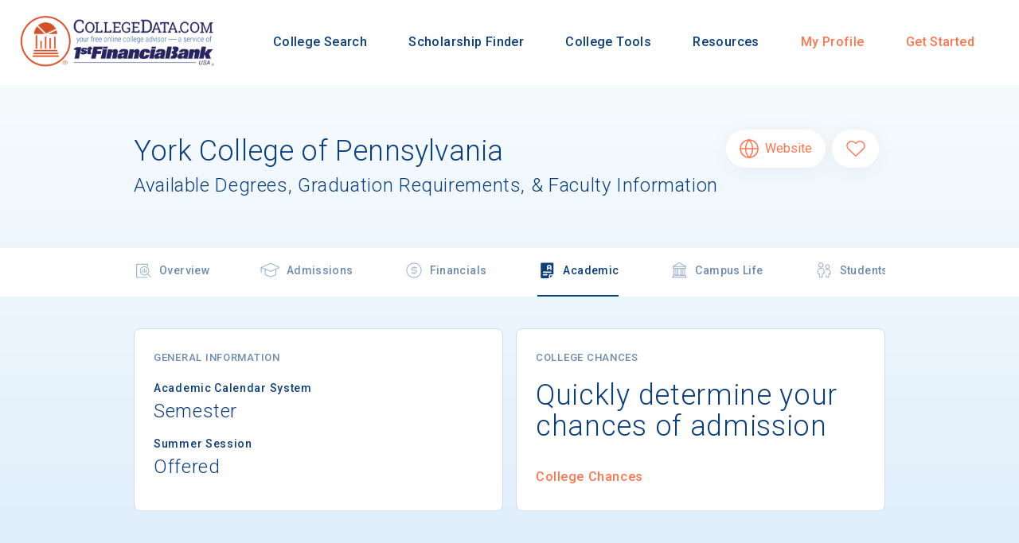

--- FILE ---
content_type: text/html
request_url: https://waf.collegedata.com/college-search/york-college-of-pennsylvania/academics
body_size: 65061
content:
<!DOCTYPE html PUBLIC "" "">
<html lang="en">
<head>
    <meta charset="utf-8">
    <!-- Manual GoogleTagManager integration -->
    
    <script>
    var _hsp = window._hsp = window._hsp || []; _hsp.push(['addPrivacyConsentListener', function(consent) { if (consent.allowed || (consent.categories && consent.categories.analytics)) {
    (function(w,d,s,l,i){w[l]=w[l]||[];w[l].push({'gtm.start':
    new Date().getTime(),event:'gtm.js'});var f=d.getElementsByTagName(s)[0],
    j=d.createElement(s),dl=l!='dataLayer'?'&l='+l:'';j.async=true;j.src=
    'https://www.googletagmanager.com/gtm.js?id='+i+dl;f.parentNode.insertBefore(j,f);
    })(window,document,'script','dataLayer','GTM-PHBXVK7');
    }}]);
    </script>
    <!-- /Manual GoogleTagManager integration -->
    
    
    
    <link rel="icon" href="/app-assets/favicon.ico">
<link rel="icon" sizes="16x16" href="/app-assets/favicon-16x16.png">
<link rel="icon" sizes="32x32" href="/app-assets/favicon-32x32.png">
<link rel="icon" sizes="96x96" href="/app-assets/favicon-96x96.png">
<link rel="apple-touch-icon" href="/app-assets/apple-icon.png">
<link rel="apple-touch-icon" sizes="120x120" href="/app-assets/apple-icon-120x120.png">
<link rel="apple-touch-icon" sizes="152x152" href="/app-assets/apple-icon-152x152.png">
<link rel="apple-touch-icon" sizes="180x180" href="/app-assets/apple-icon-180x180.png">
<link href="https://fonts.googleapis.com/css2?family=Roboto:wght@300;400;500;700&amp;display=swap" rel="stylesheet">
<meta name="robots" content="index, follow">
<meta name="viewport" content="width=device-width">
<meta charset="utf-8">
<title>York College of Pennsylvania Majors and Degrees | CollegeData</title>
<meta property="og:title" content="York College of Pennsylvania Majors and Degrees | CollegeData">
<meta name="description" content="Discover the majors, courses and degrees available at York College of Pennsylvania to aid in the selection process of the right college to set you up for success!">
<meta property="og:description" content="Discover the majors, courses and degrees available at York College of Pennsylvania to aid in the selection process of the right college to set you up for success!">
<meta property="og:type" content="university">
<link rel="canonical" href="https://www.collegedata.com/college-search/York-College-of-Pennsylvania/academics">
<script type="application/ld+json">{"@context":"http://schema.org","@type":"CollegeOrUniversity","name":"York College of Pennsylvania","hasMap":"https://map.ycp.edu/?id=802#!ct/24424,14561,14560,14555,13400,13363,13350,13349,13341,13338,13337,12105,12075,12072,13346,13391,13392,13393,13394,13351,20466,13397"}</script><meta name="next-head-count" content="9">
<link rel="preload" href="/_next/static/css/07fcb7bbb1d12ec8173e.css" as="style">
<link rel="stylesheet" href="/_next/static/css/07fcb7bbb1d12ec8173e.css" data-n-g="">
<link rel="preload" href="/_next/static/css/13dab888124a0148e967.css" as="style">
<link rel="stylesheet" href="/_next/static/css/13dab888124a0148e967.css" data-n-p="">
<link rel="preload" href="/_next/static/css/101e68197e608ac08635.css" as="style">
<link rel="stylesheet" href="/_next/static/css/101e68197e608ac08635.css" data-n-p="">
<noscript data-n-css=""></noscript>
<link rel="preload" href="/_next/static/chunks/main-d7bb095c3153b8de2cb4.js" as="script">
<link rel="preload" href="/_next/static/chunks/webpack-e067438c4cf4ef2ef178.js" as="script">
<link rel="preload" href="/_next/static/chunks/framework.53cfa66f9846f4090096.js" as="script">
<link rel="preload" href="/_next/static/chunks/ec1183c5a2f963cfd9d1b0ec2b14038d54dd578c.0a34e8fce886c005dc0d.js" as="script">
<link rel="preload" href="/_next/static/chunks/89453e403007717877d570569f93c455f7fcc752.0359500c8f5019782342.js" as="script">
<link rel="preload" href="/_next/static/chunks/3d4079f96ec6ff5f070ce65d3530f2e06ad6d930.9a709a1e15aac66dcc9f.js" as="script">
<link rel="preload" href="/_next/static/chunks/ac310039ec0b65b15ab3c1a53e7d2a22d579055f.ea238978a071aa799a75.js" as="script">
<link rel="preload" href="/_next/static/chunks/pages/_app-2f18602b3e6a8a18390b.js" as="script">
<link rel="preload" href="/_next/static/chunks/84ac524121b09f7c03946070a8f34838ba011b8a.a7023328e18512dfb820.js" as="script">
<link rel="preload" href="/_next/static/chunks/d460cfc75b520f8fbb100449bb661b1a5ae287bd.24331eb6660a7afddaeb.js" as="script">
<link rel="preload" href="/_next/static/chunks/17e516fb5ea2963cc7b837f38bc08c725a9c5983.5ad96e7cf89be5e76dd7.js" as="script">
<link rel="preload" href="/_next/static/chunks/7193999a3d233832fbcdabefadc3882073682201.ab9cf1e8a1dd52f9e266.js" as="script">
<link rel="preload" href="/_next/static/chunks/3c7a936c00ab135a80dbcc7fe19e2703a7ff6432.f9363891365943d6428c.js" as="script">
<link rel="preload" href="/_next/static/chunks/3c7a936c00ab135a80dbcc7fe19e2703a7ff6432_CSS.955cd01b185e91c5e5fc.js" as="script">
<link rel="preload" href="/_next/static/chunks/pages/college-search/%5Bslug%5D/academics-c22145d87793ddb89db5.js" as="script">    
    
    
    
    
    

    
    
      <link rel="shortcut icon" href="https://www.collegedata.com/hubfs/logo.png">
    
  


    
    
  <meta name="generator" content="HubSpot">
</head>

  
  <body>
<!--  Added by GoogleTagManager integration -->
<noscript><iframe src="https://www.googletagmanager.com/ns.html?id=GTM-PHBXVK7" height="0" width="0" style="display:none;visibility:hidden"></iframe></noscript>

<!-- /Added by GoogleTagManager integration -->

    <div class="body-wrapper   hs-content-id-38829636050 hs-site-page page ">
      
        <div data-global-resource-path="collegedata-theme/templates/partials/header.html"><header class="header">
  <div class="header__container">

    
    <div class="header__logo">
      <div id="hs_cos_wrapper_header_logo" class="hs_cos_wrapper hs_cos_wrapper_widget hs_cos_wrapper_type_module widget-type-logo" style="" data-hs-cos-general-type="widget" data-hs-cos-type="module">
  






















  
  <span id="hs_cos_wrapper_header_logo_hs_logo_widget" class="hs_cos_wrapper hs_cos_wrapper_widget hs_cos_wrapper_type_logo" style="" data-hs-cos-general-type="widget" data-hs-cos-type="logo"><a href="https://www.collegedata.com" id="hs-link-header_logo_hs_logo_widget" style="border-width:0px;border:0px;"><img src="https://www.collegedata.com/hs-fs/hubfs/collegedata_1fbusa_logo_small.png?width=354&amp;height=100&amp;name=collegedata_1fbusa_logo_small.png" class="hs-image-widget " height="100" style="height: auto;width:354px;border-width:0px;border:0px;" width="354" alt="collegedata_1fbusa_logo_small" title="collegedata_1fbusa_logo_small" srcset="https://www.collegedata.com/hs-fs/hubfs/collegedata_1fbusa_logo_small.png?width=177&amp;height=50&amp;name=collegedata_1fbusa_logo_small.png 177w, https://www.collegedata.com/hs-fs/hubfs/collegedata_1fbusa_logo_small.png?width=354&amp;height=100&amp;name=collegedata_1fbusa_logo_small.png 354w, https://www.collegedata.com/hs-fs/hubfs/collegedata_1fbusa_logo_small.png?width=531&amp;height=150&amp;name=collegedata_1fbusa_logo_small.png 531w, https://www.collegedata.com/hs-fs/hubfs/collegedata_1fbusa_logo_small.png?width=708&amp;height=200&amp;name=collegedata_1fbusa_logo_small.png 708w, https://www.collegedata.com/hs-fs/hubfs/collegedata_1fbusa_logo_small.png?width=885&amp;height=250&amp;name=collegedata_1fbusa_logo_small.png 885w, https://www.collegedata.com/hs-fs/hubfs/collegedata_1fbusa_logo_small.png?width=1062&amp;height=300&amp;name=collegedata_1fbusa_logo_small.png 1062w" sizes="(max-width: 354px) 100vw, 354px"></a></span>
</div>
    </div>
    

    
    <div class="header__menu">
        <input type="checkbox" id="nav-toggle">
        <label class="header__navigation-toggle" for="nav-toggle">
          <span class="header__mobile-menu-icon"></span>
        </label>
        <div class="header__navigation">
          <div id="hs_cos_wrapper_header_navigation_primary" class="hs_cos_wrapper hs_cos_wrapper_widget hs_cos_wrapper_type_module" style="" data-hs-cos-general-type="widget" data-hs-cos-type="module">





























<nav aria-label="Main menu" class="navigation-primary">
  
  
  <ul class="submenu level-1">
    
      

  <li class="no-submenu menu-item hs-skip-lang-url-rewrite">
    <a href="/college-search" class="menu-link">College Search</a>

  
</li>

    
      

  <li class="no-submenu menu-item hs-skip-lang-url-rewrite">
    <a href="/scholarship-finder" class="menu-link">Scholarship Finder</a>

  
</li>

    
      

  <li class="has-submenu menu-item hs-skip-lang-url-rewrite">
    <a href="/college-tools" class="menu-link">College Tools</a>

  
  <input type="checkbox" id="College Tools" class="submenu-toggle">
  <label class="menu-arrow" for="College Tools">
    <span class="menu-arrow-bg">
      <span class="menu-arrow-icon"></span>
    </span>
  </label>
  
  
  <ul class="submenu level-2">
    
      

  <li class="no-submenu menu-item hs-skip-lang-url-rewrite">
    <a href="/college-tools/college-chances" class="menu-link">College Chances</a>

  
</li>

    
      

  <li class="no-submenu menu-item hs-skip-lang-url-rewrite">
    <a href="/college-tools/admissions-tracker" class="menu-link">Admissions Tracker</a>

  
</li>

    
      

  <li class="no-submenu menu-item hs-skip-lang-url-rewrite">
    <a href="/scholarship-finder" class="menu-link">Scholarship Finder</a>

  
</li>

    
      

  <li class="no-submenu menu-item hs-skip-lang-url-rewrite">
    <a href="/college-tools/sai-calculator" class="menu-link">SAI Calculator</a>

  
</li>

    
      

  <li class="no-submenu menu-item hs-skip-lang-url-rewrite">
    <a href="/college-tools/net-price-calculator" class="menu-link">Net Price Calculator</a>

  
</li>

    
      

  <li class="no-submenu menu-item hs-skip-lang-url-rewrite">
    <a href="/college-tools/financial-aid-tracker" class="menu-link"> Financial Aid Tracker </a>

  
</li>

    
      

  <li class="no-submenu menu-item hs-skip-lang-url-rewrite">
    <a href="/college-tools/compare-awards" class="menu-link">Compare Awards </a>

  
</li>

    
      

  <li class="no-submenu menu-item hs-skip-lang-url-rewrite">
    <a href="/college-tools/common-application-guide" class="menu-link">Common Application Colleges</a>

  
</li>

    
  </ul>

  
</li>

    
      

  <li class="has-submenu menu-item hs-skip-lang-url-rewrite">
    <a href="/resources" class="menu-link">Resources</a>

  
  <input type="checkbox" id="Resources" class="submenu-toggle">
  <label class="menu-arrow" for="Resources">
    <span class="menu-arrow-bg">
      <span class="menu-arrow-icon"></span>
    </span>
  </label>
  
  
  <ul class="submenu level-2">
    
      

  <li class="no-submenu menu-item hs-skip-lang-url-rewrite">
    <a href="https://www.collegedata.com/resources/the-road-to-college" class="menu-link">The Road to College</a>

  
</li>

    
      

  <li class="no-submenu menu-item hs-skip-lang-url-rewrite">
    <a href="https://www.collegedata.com/resources/the-facts-on-fit" class="menu-link">The Facts on Fit</a>

  
</li>

    
      

  <li class="no-submenu menu-item hs-skip-lang-url-rewrite">
    <a href="https://www.collegedata.com/resources/explore-your-options" class="menu-link">Explore Your Options</a>

  
</li>

    
      

  <li class="no-submenu menu-item hs-skip-lang-url-rewrite">
    <a href="https://www.collegedata.com/resources/prepare-and-apply" class="menu-link">Prepare &amp; Apply</a>

  
</li>

    
      

  <li class="no-submenu menu-item hs-skip-lang-url-rewrite">
    <a href="https://www.collegedata.com/resources/getting-in" class="menu-link">Getting In</a>

  
</li>

    
      

  <li class="no-submenu menu-item hs-skip-lang-url-rewrite">
    <a href="https://www.collegedata.com/hubfs/glossary-of-college-planning-terms.pdf" class="menu-link" target="_blank" rel="noopener">College Planning Glossary</a>

  
</li>

    
      

  <li class="no-submenu menu-item hs-skip-lang-url-rewrite">
    <a href="https://www.collegedata.com/videos" class="menu-link">CollegeData Videos</a>

  
</li>

    
      

  <li class="no-submenu menu-item hs-skip-lang-url-rewrite">
    <a href="https://www.collegedata.com/1fb" class="menu-link">Financial Literacy</a>

  
</li>

    
      

  <li class="no-submenu menu-item hs-skip-lang-url-rewrite">
    <a href="https://www.collegedata.com/resources/money-matters" class="menu-link">Money Matters</a>

  
</li>

    
      

  <li class="no-submenu menu-item hs-skip-lang-url-rewrite">
    <a href="https://www.collegedata.com/resources/pay-your-way" class="menu-link">Pay Your Way</a>

  
</li>

    
      

  <li class="no-submenu menu-item hs-skip-lang-url-rewrite">
    <a href="https://www.collegedata.com/resources/scholarship-central" class="menu-link">Scholarship Central</a>

  
</li>

    
      

  <li class="no-submenu menu-item hs-skip-lang-url-rewrite">
    <a href="https://www.collegedata.com/resources/student-stories" class="menu-link">Student Stories</a>

  
</li>

    
      

  <li class="no-submenu menu-item hs-skip-lang-url-rewrite">
    <a href="https://www.collegedata.com/resources/transition-to-college" class="menu-link">Transition to College</a>

  
</li>

    
      

  <li class="no-submenu menu-item hs-skip-lang-url-rewrite">
    <a href="https://www.collegedata.com/resources/campus-life" class="menu-link">Campus Life</a>

  
</li>

    
      

  <li class="no-submenu menu-item hs-skip-lang-url-rewrite">
    <a href="https://www.collegedata.com/resources/study-break" class="menu-link">Study Break</a>

  
</li>

    
      

  <li class="no-submenu menu-item hs-skip-lang-url-rewrite">
    <a href="https://www.collegedata.com/resources/study-abroad" class="menu-link">Study Abroad</a>

  
</li>

    
      

  <li class="no-submenu menu-item hs-skip-lang-url-rewrite">
    <a href="https://www.collegedata.com/resources/stories-from-college" class="menu-link">Stories from College</a>

  
</li>

    
      

  <li class="no-submenu menu-item hs-skip-lang-url-rewrite">
    <a href="https://www.collegedata.com/resources/college-to-career" class="menu-link">College To Career</a>

  
</li>

    
      

  <li class="no-submenu menu-item hs-skip-lang-url-rewrite">
    <a href="/resources/news-from-campus" class="menu-link">News from the Campus</a>

  
</li>

    
      

  <li class="no-submenu menu-item hs-skip-lang-url-rewrite">
    <a href="/resources/resources-for-counselors" class="menu-link">Resources for Counselors</a>

  
</li>

    
      

  <li class="no-submenu menu-item hs-skip-lang-url-rewrite">
    <a href="https://www.collegedata.com/frequently-asked-questions" class="menu-link">FAQ</a>

  
</li>

    
  </ul>

  
</li>

    
      

  <li class="no-submenu menu-item hs-skip-lang-url-rewrite">
    <a href="/my-admissions-profile" class="menu-link">My Profile</a>

  
</li>

    
      

  <li class="no-submenu menu-item hs-skip-lang-url-rewrite">
    <a href="/sign-up" class="menu-link">Get Started</a>

  
</li>

    
  </ul>

</nav>
</div>
        </div>
    </div>
    

  </div>
</header></div>
      
    </div>
    

    
    <div class="body-wrapper   hs-content-id-38829636050 hs-site-page page ">
      
      
    </div>
    
    <div id="__next"><div id="app-container" class="App_container__TYg8j"><div class="App_main__3ZXfK"><div>
<div class="Gradient_vertical__1gSD7 CollegeProfileHeader_gradient__LZdn9">
<div class="Grid_container__2UIvr CollegeProfileHeader_titleContainer__2RYbV"><div class="Grid_row__3VVSN"><div class="Grid_column__iRr0n"><div><div class="ActionHeader_container__1mAZY">
<div class="ActionHeader_titles__1bP13"><h1 class="cd-web-h1 ActionHeader_title__104Gs">York College of Pennsylvania<span class="ActionHeader_subtitle__1i5Tt">Available Degrees, Graduation Requirements, &amp; Faculty Information</span>
</h1></div>
<div class="ActionHeader_buttons__3pel3"><div>
<a target="_blank" rel="noopener noreferrer" class="RoundedButton_button__3wSfx RoundedButton_anchor__2rZIv" href="https://www.ycp.edu/"><svg xmlns="http://www.w3.org/2000/svg" xmlns="http://www.w3.org/2000/svg" width="25" height="25" viewBox="0 0 25 25" stroke="currentColor" class="RoundedButton_icon__vhJXP RoundedButton_hiddenWhenLoading__3o1hq">< fill="none" fill-rule="evenodd" stroke-linecap="round" stroke-linejoin="round" stroke-width="1.5" transform="translate(1 1)">< cx="11.52" cy="11.52" r="11.52"></>< d="M0 11.52L23.04 11.52M11.52 0c2.881 3.155 4.519 7.248 4.608 11.52-.089 4.272-1.727 8.365-4.608 11.52-2.881-3.155-4.519-7.248-4.608-11.52C7.001 7.248 8.639 3.155 11.52 0h0z"></></></svg><span class="RoundedButton_label__1ojRX RoundedButton_hiddenWhenLoading__3o1hq RoundedButton_labelWithIcon__61kUV">Website</span></a><a class="RoundedButton_button__3wSfx RoundedButton_anchor__2rZIv CollegeProfileHeader_favoriteButton__2RsLJ" href="/login?redirect=%2Fcollege-search%2Fyork-college-of-pennsylvania%2Facademics" aria-label="Favorite York College of Pennsylvania"><svg xmlns="http://www.w3.org/2000/svg" xmlns="http://www.w3.org/2000/svg" width="26" height="22" viewBox="0 0 26 22" stroke="currentColor" fill="currentColor" class="RoundedButton_icon__vhJXP RoundedButton_hiddenWhenLoading__3o1hq">< fill="none" fill-rule="evenodd" stroke-linecap="round" stroke-linejoin="round" stroke-width="1.5" d="M23.15 2.768C21.964 1.636 20.357 1 18.682 1c-1.675 0-3.282.636-4.466 1.768L13 3.931l-1.217-1.163C9.316.411 5.317.411 2.85 2.768c-2.467 2.357-2.467 6.178 0 8.535l1.217 1.162L13 21l8.932-8.535 1.217-1.162C24.334 10.17 25 8.636 25 7.035c0-1.6-.666-3.135-1.85-4.267z"></></svg></a>
</div></div>
</div></div></div></div></div>
<div class="CollegeProfileHeader_navigationContainer__2S1J_"><div class="Grid_container__2UIvr"><div class="Grid_row__3VVSN"><div class="Grid_column__iRr0n"><div class="CollegeNavigation_container__2Cvjq CollegeProfileHeader_navigation__2F4ye">
<a class="Link_link__a-VS4 Link_iconLink__16C4b CollegeNavigation_linkInactive__3Y8c2 CollegeNavigation_link__fXkzn" href="/college-search/York-College-of-Pennsylvania"><div class="Link_iconWrapper__1bUxs"><img class="CollegeNavigation_linkIcon__cTZOQ" src="/app-assets/icons/overviewOutline.svg" alt="Overview inactive icon"></div>Overview</a><a class="Link_link__a-VS4 Link_iconLink__16C4b CollegeNavigation_linkInactive__3Y8c2 CollegeNavigation_link__fXkzn" href="/college-search/York-College-of-Pennsylvania/admission"><div class="Link_iconWrapper__1bUxs"><img class="CollegeNavigation_linkIcon__cTZOQ" src="/app-assets/icons/admissionsOutline.svg" alt="Admissions inactive icon"></div>Admissions</a><a class="Link_link__a-VS4 Link_iconLink__16C4b CollegeNavigation_linkInactive__3Y8c2 CollegeNavigation_link__fXkzn" href="/college-search/York-College-of-Pennsylvania/money-matters"><div class="Link_iconWrapper__1bUxs"><img class="CollegeNavigation_linkIcon__cTZOQ" src="/app-assets/icons/financialsOutline.svg" alt="Financials inactive icon"></div>Financials</a><a class="Link_link__a-VS4 Link_iconLink__16C4b Link_iconLinkActive__3XCNn CollegeNavigation_link__fXkzn" href="/college-search/York-College-of-Pennsylvania/academics"><div class="Link_iconWrapper__1bUxs"><img class="CollegeNavigation_linkIcon__cTZOQ" src="/app-assets/icons/academics.svg" alt="Academic active icon"></div>Academic</a><a class="Link_link__a-VS4 Link_iconLink__16C4b CollegeNavigation_linkInactive__3Y8c2 CollegeNavigation_link__fXkzn" href="/college-search/York-College-of-Pennsylvania/campus-life"><div class="Link_iconWrapper__1bUxs"><img class="CollegeNavigation_linkIcon__cTZOQ" src="/app-assets/icons/campusOutline.svg" alt="Campus Life inactive icon"></div>Campus Life</a><a class="Link_link__a-VS4 Link_iconLink__16C4b CollegeNavigation_linkInactive__3Y8c2 CollegeNavigation_link__fXkzn" href="/college-search/York-College-of-Pennsylvania/students"><div class="Link_iconWrapper__1bUxs"><img class="CollegeNavigation_linkIcon__cTZOQ" src="/app-assets/icons/studentsOutline.svg" alt="Students inactive icon"></div>Students</a>
</div></div></div></div></div>
<div class="Grid_container__2UIvr CollegeProfileHeader_contentContainer__2pQHY"><div class="Grid_row__3VVSN AcademicsContent_row__2c27M">
<div class="Grid_column__iRr0n Grid_span6__2AXSz"><div class="Card_card__2cXDm AcademicsContent_card__GN9vl AcademicsContent_contentCard__L5fPf">
<div class="CollegeProfileContent_content__1hJCl"><h6 class="cd-web-h6">General Information</h6></div>
<div class="CollegeProfileContent_content__1hJCl">
<div class="TitleValue_title__2-afK">Academic Calendar System</div>
<div class="TitleValue_value__1JT0d">Semester</div>
</div>
<div class="CollegeProfileContent_content__1hJCl">
<div class="TitleValue_title__2-afK">Summer Session</div>
<div class="TitleValue_value__1JT0d">Offered</div>
</div>
</div></div>
<div class="Grid_column__iRr0n Grid_span6__2AXSz"><div class="Card_card__2cXDm AcademicsContent_card__GN9vl AcademicsContent_chancesCard__GCCKu">
<h6 class="cd-web-h6">College Chances</h6>
<div><div class="ChanceOfAdmissionTextDetails_chance__32SuH">Quickly determine your chances of admission</div></div>
<div class="AcademicsContent_collegeChancesLink__2E9ep"><a class="Link_link__a-VS4 Text_hyperlink__L2f2t Link_button__3WD7w" href="/college-tools/college-chances/York-College-of-Pennsylvania">College Chances</a></div>
</div></div>
</div></div>
</div>
<div class="Grid_container__2UIvr">
<div class="Grid_row__3VVSN"><div class="Grid_column__iRr0n">
<div class="CollegeProfileContent_section__kPeSs"><div>
<div class="Text_categoryDividerHeader__3Ag8F Expandable_nonExpandableSectionHeader__3mfgr"><div class="Expandable_titleContainer__3hFRL">Undergraduate Education</div></div>
<div class="AccessibleButton_accessibleButton__2VzPg Expandable_header__3AnL_ Expandable_expandableSectionHeader__PYj47 Expandable_hiddenExpandableSectionHeader__S930r" role="button" tabindex="0" aria-label="Expand Undergraduate Education">
<div class="Text_categoryDividerHeader__3Ag8F Expandable_titleContainer__3hFRL">Undergraduate Education</div>
<img class="Expandable_arrow__2bxUY" src="/app-assets/icons/arrowDown.svg" alt="expand icon">
</div>
<div class="Expandable_sectionHidden__3FVlM"><div class="CollegeProfileContent_expandableChildren__3bIKY">
<div class="CollegeProfileContent_content__1hJCl"><div class="CollegeProfileContent_content__1hJCl"><div>
<div class="SubscreenNavigator_title__3JnWh">Undergraduate Majors</div>
<div class="AccessibleButton_accessibleButton__2VzPg SubscreenNavigator_button__3H_SR" role="button" tabindex="0">
<div class="SubscreenNavigator_link__3CEDu">View All Majors (85)</div>
<img class="SubscreenNavigator_arrow__1mZTl" src="/app-assets/icons/arrowRight.svg" alt="Arrow Right">
</div>
</div></div></div>
<div class="CollegeProfileContent_content__1hJCl"><div class="CollegeProfileContent_content__1hJCl">
<div class="TitleValue_title__2-afK">Most Popular Disciplines</div>
<div class="TitleValue_value__1JT0d">Liberal arts/general studies</div>
<div class="TitleValue_value__1JT0d">Business/marketing</div>
<div class="TitleValue_value__1JT0d">Homeland security</div>
<div class="TitleValue_value__1JT0d">law enforcement</div>
<div class="TitleValue_value__1JT0d">firefighting</div>
<div class="TitleValue_value__1JT0d">and protective services</div>
<div class="TitleValue_value__1JT0d">Physical sciences</div>
</div></div>
<div class="CollegeProfileContent_content__1hJCl"><div class="CollegeProfileContent_content__1hJCl">
<div class="TitleValue_title__2-afK">Combined Liberal Arts/Professional Degree Programs</div>
<div class="TitleValue_value__1JT0d">Business Administration</div>
</div></div>
<div class="CollegeProfileContent_content__1hJCl"><div class="CollegeProfileContent_content__1hJCl">
<div class="TitleValue_title__2-afK">Special Programs</div>
<div class="TitleValue_value__1JT0d">Student-designed major</div>
<div class="TitleValue_value__1JT0d">Distance learning</div>
<div class="TitleValue_value__1JT0d">Double major</div>
<div class="TitleValue_value__1JT0d">Honors program</div>
<div class="TitleValue_value__1JT0d">Independent study</div>
<div class="TitleValue_value__1JT0d">Internships</div>
<div class="TitleValue_value__1JT0d">Study abroad</div>
<div class="TitleValue_value__1JT0d">Summer session</div>
</div></div>
<div class="CollegeProfileContent_content__1hJCl"><div class="CollegeProfileContent_content__1hJCl">
<div class="TitleValue_title__2-afK">Study Abroad</div>
<div class="TitleValue_value__1JT0d">Offered</div>
</div></div>
<div class="CollegeProfileContent_content__1hJCl"><div class="CollegeProfileContent_content__1hJCl">
<div class="TitleValue_title__2-afK">Online Degrees</div>
<div class="TitleValue_value__1JT0d">No Online Degree Programs</div>
</div></div>
</div></div>
</div></div>
<div class="CollegeProfileContent_section__kPeSs">
<div class="Divider_divider__27dKu CollegeProfileContent_expandableDivider__bjkQ2"></div>
<div>
<div class="Text_categoryDividerHeader__3Ag8F Expandable_nonExpandableSectionHeader__3mfgr"><div class="Expandable_titleContainer__3hFRL">Curriculum and Graduation Requirements</div></div>
<div class="AccessibleButton_accessibleButton__2VzPg Expandable_header__3AnL_ Expandable_expandableSectionHeader__PYj47 Expandable_hiddenExpandableSectionHeader__S930r" role="button" tabindex="0" aria-label="Expand Curriculum and Graduation Requirements">
<div class="Text_categoryDividerHeader__3Ag8F Expandable_titleContainer__3hFRL">Curriculum and Graduation Requirements</div>
<img class="Expandable_arrow__2bxUY" src="/app-assets/icons/arrowDown.svg" alt="expand icon">
</div>
<div class="Expandable_sectionHidden__3FVlM"><div class="CollegeProfileContent_expandableChildren__3bIKY">
<div class="CollegeProfileContent_content__1hJCl"><div class="CollegeProfileContent_content__1hJCl">
<div class="TitleValue_title__2-afK">General Education/Core Curriculum</div>
<div class="TitleValue_value__1JT0d">Required for most or all students</div>
</div></div>
<div class="CollegeProfileContent_content__1hJCl"><div class="CollegeProfileContent_content__1hJCl">
<div class="TitleValue_title__2-afK">Computer</div>
<div class="TitleValue_value__1JT0d">Students not required to own/lease a computer</div>
</div></div>
<div class="CollegeProfileContent_content__1hJCl"><div class="CollegeProfileContent_content__1hJCl">
<div class="TitleValue_title__2-afK">Foreign Language</div>
<div class="TitleValue_value__1JT0d">Not required</div>
</div></div>
<div class="CollegeProfileContent_content__1hJCl"><div class="CollegeProfileContent_content__1hJCl">
<div class="TitleValue_title__2-afK">Math/Science</div>
<div class="TitleValue_value__1JT0d">Required for all students</div>
</div></div>
</div></div>
</div>
</div>
<div class="CollegeProfileContent_section__kPeSs">
<div class="Divider_divider__27dKu CollegeProfileContent_expandableDivider__bjkQ2"></div>
<div>
<div class="Text_categoryDividerHeader__3Ag8F Expandable_nonExpandableSectionHeader__3mfgr"><div class="Expandable_titleContainer__3hFRL">Faculty and Instruction</div></div>
<div class="AccessibleButton_accessibleButton__2VzPg Expandable_header__3AnL_ Expandable_expandableSectionHeader__PYj47 Expandable_hiddenExpandableSectionHeader__S930r" role="button" tabindex="0" aria-label="Expand Faculty and Instruction">
<div class="Text_categoryDividerHeader__3Ag8F Expandable_titleContainer__3hFRL">Faculty and Instruction</div>
<img class="Expandable_arrow__2bxUY" src="/app-assets/icons/arrowDown.svg" alt="expand icon">
</div>
<div class="Expandable_sectionHidden__3FVlM"><div class="CollegeProfileContent_expandableChildren__3bIKY">
<div class="CollegeProfileContent_content__1hJCl"><div class="CollegeProfileContent_content__1hJCl">
<div class="TitleValue_title__2-afK">Full-Time Faculty</div>
<div class="TitleValue_value__1JT0d">161</div>
</div></div>
<div class="CollegeProfileContent_content__1hJCl"><div class="CollegeProfileContent_content__1hJCl">
<div class="TitleValue_title__2-afK">Part-Time Faculty</div>
<div class="TitleValue_value__1JT0d">268</div>
</div></div>
<div class="CollegeProfileContent_content__1hJCl"><div class="CollegeProfileContent_content__1hJCl">
<div class="TitleValue_title__2-afK">Full-Time Faculty with Ph.D./Terminal Degree</div>
<div class="TitleValue_value__1JT0d">34%</div>
</div></div>
<div class="CollegeProfileContent_content__1hJCl"><div class="CollegeProfileContent_content__1hJCl">
<div class="CollegeProfileContent_barGraphTitle__1uzxw">Regular Class Size</div>
<div class="Histogram_container__12lhQ">
<div class="Histogram_labelCell__1IV2p"><div class="Histogram_label__1j_Ku">2-9 students</div></div>
<div class="Histogram_dataCell__eq20y"><div class="Histogram_rowEmpty__Rj8DG">
<div class="Histogram_rowFill__3mtAN" style="width:17%"></div>
<div class="Histogram_value__3cCAB">17%</div>
</div></div>
<div class="Histogram_labelCell__1IV2p"><div class="Histogram_label__1j_Ku">10-19 students</div></div>
<div class="Histogram_dataCell__eq20y"><div class="Histogram_rowEmpty__Rj8DG">
<div class="Histogram_rowFill__3mtAN" style="width:37%"></div>
<div class="Histogram_value__3cCAB">37%</div>
</div></div>
<div class="Histogram_labelCell__1IV2p"><div class="Histogram_label__1j_Ku">20-29 students</div></div>
<div class="Histogram_dataCell__eq20y"><div class="Histogram_rowEmpty__Rj8DG">
<div class="Histogram_rowFill__3mtAN" style="width:37%"></div>
<div class="Histogram_value__3cCAB">37%</div>
</div></div>
<div class="Histogram_labelCell__1IV2p"><div class="Histogram_label__1j_Ku">30-39 students</div></div>
<div class="Histogram_dataCell__eq20y"><div class="Histogram_rowEmpty__Rj8DG">
<div class="Histogram_rowFill__3mtAN" style="width:8%"></div>
<div class="Histogram_value__3cCAB">8%</div>
</div></div>
</div>
</div></div>
<div class="CollegeProfileContent_content__1hJCl"><div class="CollegeProfileContent_content__1hJCl">
<div class="CollegeProfileContent_barGraphTitle__1uzxw">Discussion Section/Lab Class Size</div>
<div class="Histogram_container__12lhQ">
<div class="Histogram_labelCell__1IV2p"><div class="Histogram_label__1j_Ku">2-9 students</div></div>
<div class="Histogram_dataCell__eq20y"><div class="Histogram_rowEmpty__Rj8DG">
<div class="Histogram_rowFill__3mtAN" style="width:77%"></div>
<div class="Histogram_value__3cCAB">77%</div>
</div></div>
<div class="Histogram_labelCell__1IV2p"><div class="Histogram_label__1j_Ku">10-19 students</div></div>
<div class="Histogram_dataCell__eq20y"><div class="Histogram_rowEmpty__Rj8DG">
<div class="Histogram_rowFill__3mtAN" style="width:16%"></div>
<div class="Histogram_value__3cCAB">16%</div>
</div></div>
<div class="Histogram_labelCell__1IV2p"><div class="Histogram_label__1j_Ku">20-29 students</div></div>
<div class="Histogram_dataCell__eq20y"><div class="Histogram_rowEmpty__Rj8DG">
<div class="Histogram_rowFill__3mtAN" style="width:7%"></div>
<div class="Histogram_value__3cCAB">7%</div>
</div></div>
</div>
</div></div>
</div></div>
</div>
</div>
<div class="CollegeProfileContent_section__kPeSs">
<div class="Divider_divider__27dKu CollegeProfileContent_expandableDivider__bjkQ2"></div>
<div>
<div class="Text_categoryDividerHeader__3Ag8F Expandable_nonExpandableSectionHeader__3mfgr"><div class="Expandable_titleContainer__3hFRL">Advanced Placement</div></div>
<div class="AccessibleButton_accessibleButton__2VzPg Expandable_header__3AnL_ Expandable_expandableSectionHeader__PYj47 Expandable_hiddenExpandableSectionHeader__S930r" role="button" tabindex="0" aria-label="Expand Advanced Placement">
<div class="Text_categoryDividerHeader__3Ag8F Expandable_titleContainer__3hFRL">Advanced Placement</div>
<img class="Expandable_arrow__2bxUY" src="/app-assets/icons/arrowDown.svg" alt="expand icon">
</div>
<div class="Expandable_sectionHidden__3FVlM"><div class="CollegeProfileContent_expandableChildren__3bIKY">
<div class="CollegeProfileContent_content__1hJCl"><div class="CollegeProfileContent_content__1hJCl">
<div class="TitleValue_title__2-afK">International Baccalaureate</div>
<div class="TitleValue_value__1JT0d">Accepted</div>
</div></div>
<div class="CollegeProfileContent_content__1hJCl"><div class="CollegeProfileContent_content__1hJCl">
<div class="TitleValue_title__2-afK">Advanced Placement (AP) Examinations</div>
<div class="TitleValue_value__1JT0d">Accepted for placement and credit</div>
</div></div>
<div class="CollegeProfileContent_content__1hJCl"><div class="CollegeProfileContent_content__1hJCl">
<div class="TitleValue_title__2-afK">Sophomore Standing</div>
<div class="TitleValue_value__1JT0d">Available through AP examinations</div>
</div></div>
</div></div>
</div>
</div>
<div class="CollegeProfileContent_section__kPeSs">
<div class="Divider_divider__27dKu CollegeProfileContent_expandableDivider__bjkQ2"></div>
<div>
<div class="Text_categoryDividerHeader__3Ag8F Expandable_nonExpandableSectionHeader__3mfgr"><div class="Expandable_titleContainer__3hFRL">Academic Resources</div></div>
<div class="AccessibleButton_accessibleButton__2VzPg Expandable_header__3AnL_ Expandable_expandableSectionHeader__PYj47 Expandable_hiddenExpandableSectionHeader__S930r" role="button" tabindex="0" aria-label="Expand Academic Resources">
<div class="Text_categoryDividerHeader__3Ag8F Expandable_titleContainer__3hFRL">Academic Resources</div>
<img class="Expandable_arrow__2bxUY" src="/app-assets/icons/arrowDown.svg" alt="expand icon">
</div>
<div class="Expandable_sectionHidden__3FVlM"><div class="CollegeProfileContent_expandableChildren__3bIKY">
<div class="CollegeProfileContent_content__1hJCl"><div class="CollegeProfileContent_content__1hJCl">
<div class="TitleValue_title__2-afK">Library Available on Campus</div>
<div class="TitleValue_value__1JT0d">Not reported</div>
</div></div>
<div class="CollegeProfileContent_content__1hJCl"><div class="CollegeProfileContent_content__1hJCl">
<div class="TitleValue_title__2-afK">Computer Ownership</div>
<div class="TitleValue_value__1JT0d">Students not required to own/lease a computer</div>
</div></div>
<div class="CollegeProfileContent_content__1hJCl"><div class="CollegeProfileContent_content__1hJCl">
<div class="TitleValue_title__2-afK">Computers Available on Campus</div>
<div class="TitleValue_value__1JT0d">Not Reported</div>
</div></div>
</div></div>
</div>
</div>
<div class="CollegeProfileContent_section__kPeSs">
<div class="Divider_divider__27dKu CollegeProfileContent_expandableDivider__bjkQ2"></div>
<div>
<div class="Text_categoryDividerHeader__3Ag8F Expandable_nonExpandableSectionHeader__3mfgr"><div class="Expandable_titleContainer__3hFRL">Academic Support Services</div></div>
<div class="AccessibleButton_accessibleButton__2VzPg Expandable_header__3AnL_ Expandable_expandableSectionHeader__PYj47 Expandable_hiddenExpandableSectionHeader__S930r" role="button" tabindex="0" aria-label="Expand Academic Support Services">
<div class="Text_categoryDividerHeader__3Ag8F Expandable_titleContainer__3hFRL">Academic Support Services</div>
<img class="Expandable_arrow__2bxUY" src="/app-assets/icons/arrowDown.svg" alt="expand icon">
</div>
<div class="Expandable_sectionHidden__3FVlM"><div class="CollegeProfileContent_expandableChildren__3bIKY">
<div class="CollegeProfileContent_content__1hJCl"><div class="CollegeProfileContent_content__1hJCl">
<div class="TitleValue_title__2-afK">Remedial Instruction</div>
<div class="TitleValue_value__1JT0d">Offered</div>
</div></div>
<div class="CollegeProfileContent_content__1hJCl"><div class="CollegeProfileContent_content__1hJCl">
<div class="TitleValue_title__2-afK">Tutoring</div>
<div class="TitleValue_value__1JT0d">Available</div>
</div></div>
<div class="CollegeProfileContent_content__1hJCl"><div class="CollegeProfileContent_content__1hJCl">
<div class="TitleValue_title__2-afK">Services for Learning Disabled Students</div>
<div class="TitleValue_value__1JT0d">Available</div>
</div></div>
<div class="CollegeProfileContent_content__1hJCl"><div class="CollegeProfileContent_content__1hJCl">
<div class="TitleValue_title__2-afK">Services for Physically Disabled Students</div>
<div class="TitleValue_value__1JT0d">Hearing impaired services, speech disorders services, visually impaired services, wheelchair access</div>
</div></div>
</div></div>
</div>
</div>
<div class="CollegeProfileContent_section__kPeSs">
<div class="Divider_divider__27dKu CollegeProfileContent_expandableDivider__bjkQ2"></div>
<div>
<div class="Text_categoryDividerHeader__3Ag8F Expandable_nonExpandableSectionHeader__3mfgr"><div class="Expandable_titleContainer__3hFRL">Graduate/Professional School Education</div></div>
<div class="AccessibleButton_accessibleButton__2VzPg Expandable_header__3AnL_ Expandable_expandableSectionHeader__PYj47 Expandable_hiddenExpandableSectionHeader__S930r" role="button" tabindex="0" aria-label="Expand Graduate/Professional School Education">
<div class="Text_categoryDividerHeader__3Ag8F Expandable_titleContainer__3hFRL">Graduate/Professional School Education</div>
<img class="Expandable_arrow__2bxUY" src="/app-assets/icons/arrowDown.svg" alt="expand icon">
</div>
<div class="Expandable_sectionHidden__3FVlM"><div class="CollegeProfileContent_expandableChildren__3bIKY">
<div class="CollegeProfileContent_content__1hJCl"><div class="CollegeProfileContent_content__1hJCl">
<div class="TitleValue_title__2-afK">Master's Degrees Offered</div>
<div class="TitleValue_value__1JT0d">Master Of Accounting, Master Of Arts, Master Of Business Administration, Master Of Education, Master Of Public Policy And Administration, Master Of Science, Master Of Science In Nursing</div>
</div></div>
<div class="CollegeProfileContent_content__1hJCl"><div class="CollegeProfileContent_content__1hJCl"><div>
<div class="SubscreenNavigator_title__3JnWh">Master's Programs of Study</div>
<div class="AccessibleButton_accessibleButton__2VzPg SubscreenNavigator_button__3H_SR" role="button" tabindex="0">
<div class="SubscreenNavigator_link__3CEDu">View All Programs (6)</div>
<img class="SubscreenNavigator_arrow__1mZTl" src="/app-assets/icons/arrowRight.svg" alt="Arrow Right">
</div>
</div></div></div>
<div class="CollegeProfileContent_content__1hJCl"><div class="CollegeProfileContent_content__1hJCl">
<div class="TitleValue_title__2-afK">Doctoral Degrees Offered</div>
<div class="TitleValue_value__1JT0d">Doctor Of Education, Doctor Of Nursing Practice, Doctor Of Nursing Practice - Anesthesia</div>
</div></div>
<div class="CollegeProfileContent_content__1hJCl"><div class="CollegeProfileContent_content__1hJCl"><div>
<div class="SubscreenNavigator_title__3JnWh">Doctoral Programs of Study</div>
<div class="AccessibleButton_accessibleButton__2VzPg SubscreenNavigator_button__3H_SR" role="button" tabindex="0">
<div class="SubscreenNavigator_link__3CEDu">View All Programs (5)</div>
<img class="SubscreenNavigator_arrow__1mZTl" src="/app-assets/icons/arrowRight.svg" alt="Arrow Right">
</div>
</div></div></div>
</div></div>
</div>
</div>
</div></div>
<div class="Grid_row__3VVSN"><div class="Grid_column__iRr0n"><div class="CollegeProfileCopyright_container__2z_mm">
<div class="CollegeProfileCopyright_disclosure__2uvG7">Undergraduate and Undergraduate Financial Aid data displayed on CollegeData&rsquo;s college profiles is from the 2024-25 academic year.</div>
<div>A portion of the College Profile data is provided under license by:</div>
<div>Peterson's Undergraduate and Undergraduate Financial Aid Databases, copyright &copy; 2025 Peterson's LLC. All rights reserved.</div>
</div></div></div>
</div>
</div></div></div></div>
    
    <div class="body-wrapper   hs-content-id-38829636050 hs-site-page page ">
      
        <div data-global-resource-path="collegedata-theme/templates/partials/footer.html"><footer class="footer">
  <div class="footer__container">

    
    <div class="footer__top-section">
      <div class="row-fluid span12">

        
        <div class="column span4">

          
          <div class="footer__logo">
            <div id="hs_cos_wrapper_footer_logo" class="hs_cos_wrapper hs_cos_wrapper_widget hs_cos_wrapper_type_module widget-type-logo" style="" data-hs-cos-general-type="widget" data-hs-cos-type="module">
  






















  
  <span id="hs_cos_wrapper_footer_logo_hs_logo_widget" class="hs_cos_wrapper hs_cos_wrapper_widget hs_cos_wrapper_type_logo" style="" data-hs-cos-general-type="widget" data-hs-cos-type="logo"><a href="/" id="hs-link-footer_logo_hs_logo_widget" style="border-width:0px;border:0px;"><img src="https://www.collegedata.com/hs-fs/hubfs/collegedata_1fbusa_logo_small_white.png?width=420&amp;height=119&amp;name=collegedata_1fbusa_logo_small_white.png" class="hs-image-widget " height="119" style="height: auto;width:420px;border-width:0px;border:0px;" width="420" alt="collegedata_1fbusa_logo_small_white" title="collegedata_1fbusa_logo_small_white" srcset="https://www.collegedata.com/hs-fs/hubfs/collegedata_1fbusa_logo_small_white.png?width=210&amp;height=60&amp;name=collegedata_1fbusa_logo_small_white.png 210w, https://www.collegedata.com/hs-fs/hubfs/collegedata_1fbusa_logo_small_white.png?width=420&amp;height=119&amp;name=collegedata_1fbusa_logo_small_white.png 420w, https://www.collegedata.com/hs-fs/hubfs/collegedata_1fbusa_logo_small_white.png?width=630&amp;height=179&amp;name=collegedata_1fbusa_logo_small_white.png 630w, https://www.collegedata.com/hs-fs/hubfs/collegedata_1fbusa_logo_small_white.png?width=840&amp;height=238&amp;name=collegedata_1fbusa_logo_small_white.png 840w, https://www.collegedata.com/hs-fs/hubfs/collegedata_1fbusa_logo_small_white.png?width=1050&amp;height=298&amp;name=collegedata_1fbusa_logo_small_white.png 1050w, https://www.collegedata.com/hs-fs/hubfs/collegedata_1fbusa_logo_small_white.png?width=1260&amp;height=357&amp;name=collegedata_1fbusa_logo_small_white.png 1260w" sizes="(max-width: 420px) 100vw, 420px"></a></span>
</div> 
          </div>
          

          
          <div class="footer__follow-me">
            <div id="hs_cos_wrapper_footer_social" class="hs_cos_wrapper hs_cos_wrapper_widget hs_cos_wrapper_type_module" style="" data-hs-cos-general-type="widget" data-hs-cos-type="module">
<div class="social-links">

  
    
    
  
  
  
  <a href="https://www.facebook.com/CollegeData" class="social-links__link" target="_blank">
    <span id="hs_cos_wrapper_footer_social_" class="hs_cos_wrapper hs_cos_wrapper_widget hs_cos_wrapper_type_icon social-links__icon" style="" data-hs-cos-general-type="widget" data-hs-cos-type="icon"><svg xmlns="http://www.w3.org/2000/svg" version="1.0" xmlns="http://www.w3.org/2000/svg" viewBox="0 0 264 512" aria-labelledby="facebook-f1" role="img"><title id="facebook-f1">Follow us on Facebook</title>
< id="facebook-f1_layer">< d="M76.7 512V283H0v-91h76.7v-71.7C76.7 42.4 124.3 0 193.8 0c33.3 0 61.9 2.5 70.2 3.6V85h-48.2c-37.8 0-45.1 18-45.1 44.3V192H256l-11.7 91h-73.6v229"></></></svg></span>
  </a>

  
    
    
  
  
  
  <a href="https://x.com/CollegeData" class="social-links__link" target="_blank">
    <span id="hs_cos_wrapper_footer_social_" class="hs_cos_wrapper hs_cos_wrapper_widget hs_cos_wrapper_type_icon social-links__icon" style="" data-hs-cos-general-type="widget" data-hs-cos-type="icon"><svg xmlns="http://www.w3.org/2000/svg" version="1.0" xmlns="http://www.w3.org/2000/svg" viewBox="0 0 512 512" aria-labelledby="X Twitter2" role="img"><title id="X Twitter2">Follow us on Facebook</title>
< id="X Twitter2_layer">< d="M389.2 48h70.6L305.6 224.2 487 464H345L233.7 318.6 106.5 464H35.8L200.7 275.5 26.8 48H172.4L272.9 180.9 389.2 48zM364.4 421.8h39.1L151.1 88h-42L364.4 421.8z"></></></svg></span>
  </a>

  
    
    
  
  
  
  <a href="https://www.instagram.com/collegedata/" class="social-links__link" target="_blank">
    <span id="hs_cos_wrapper_footer_social_" class="hs_cos_wrapper hs_cos_wrapper_widget hs_cos_wrapper_type_icon social-links__icon" style="" data-hs-cos-general-type="widget" data-hs-cos-type="icon"><svg xmlns="http://www.w3.org/2000/svg" version="1.0" xmlns="http://www.w3.org/2000/svg" viewBox="0 0 448 512" aria-labelledby="instagram3" role="img"><title id="instagram3">Follow us on Instagram</title>
< id="instagram3_layer">< d="M224.1 141c-63.6 0-114.9 51.3-114.9 114.9s51.3 114.9 114.9 114.9S339 319.5 339 255.9 287.7 141 224.1 141zm0 189.6c-41.1 0-74.7-33.5-74.7-74.7s33.5-74.7 74.7-74.7 74.7 33.5 74.7 74.7-33.6 74.7-74.7 74.7zm146.4-194.3c0 14.9-12 26.8-26.8 26.8-14.9 0-26.8-12-26.8-26.8s12-26.8 26.8-26.8 26.8 12 26.8 26.8zm76.1 27.2c-1.7-35.9-9.9-67.7-36.2-93.9-26.2-26.2-58-34.4-93.9-36.2-37-2.1-147.9-2.1-184.9 0-35.8 1.7-67.6 9.9-93.9 36.1s-34.4 58-36.2 93.9c-2.1 37-2.1 147.9 0 184.9 1.7 35.9 9.9 67.7 36.2 93.9s58 34.4 93.9 36.2c37 2.1 147.9 2.1 184.9 0 35.9-1.7 67.7-9.9 93.9-36.2 26.2-26.2 34.4-58 36.2-93.9 2.1-37 2.1-147.8 0-184.8zM398.8 388c-7.8 19.6-22.9 34.7-42.6 42.6-29.5 11.7-99.5 9-132.1 9s-102.7 2.6-132.1-9c-19.6-7.8-34.7-22.9-42.6-42.6-11.7-29.5-9-99.5-9-132.1s-2.6-102.7 9-132.1c7.8-19.6 22.9-34.7 42.6-42.6 29.5-11.7 99.5-9 132.1-9s102.7-2.6 132.1 9c19.6 7.8 34.7 22.9 42.6 42.6 11.7 29.5 9 99.5 9 132.1s2.7 102.7-9 132.1z"></></></svg></span>
  </a>

</div>



</div>
          </div>
          

        </div>
        

        
        <div id="hs_cos_wrapper_footer-top-nav" class="hs_cos_wrapper hs_cos_wrapper_widget hs_cos_wrapper_type_module widget-type-rich_text" style="" data-hs-cos-general-type="widget" data-hs-cos-type="module"><span id="hs_cos_wrapper_footer-top-nav_" class="hs_cos_wrapper hs_cos_wrapper_widget hs_cos_wrapper_type_rich_text" style="" data-hs-cos-general-type="widget" data-hs-cos-type="rich_text"><div class="footer__navigation column span3">
<h4><a href="/college-search">College Search</a></h4>
<h4><a href="/college-tools">College Tools</a></h4>
<ul>
<li><a href="/college-tools/financial-aid-tracker">Financial Aid Tracker</a></li>
<li><a href="/scholarship-finder">Scholarship Finder</a></li>
<li><a href="/college-tools/efc-calculator">EFC Calculator</a></li>
<li><a href="/college-tools/net-price-calculator">Net Price Calculator</a></li>
<li><a href="/college-tools/compare-awards">Compare Awards</a></li>
<li><a href="/college-tools/college-chances">College Chances</a></li>
<li><a href="/college-tools/admissions-tracker">Admissions Tracker</a></li>
<li><a href="/college-tools/common-application-guide">Common Application Colleges</a></li>
</ul>
</div>
<div class="footer__navigation column span3">
<h4><a href="/scholarship-finder">Scholarship Finder</a></h4>
<h4><a href="/resources">Resources</a></h4>
<ul>
<li><a href="/resources/campus-life">Campus Life</a></li>
<li><a href="/resources/the-road-to-college">The Road To College</a></li>
<li><a href="/resources/prepare-and-apply">Prepare &amp; Apply</a></li>
<li><a href="/resources/pay-your-way">Pay Your Way</a></li>
<li><a href="/resources/scholarship-central">Scholarship Central</a></li>
<li><a href="/resources/student-stories">Student Stories</a></li>
<li><a href="/resources/getting-in">Getting In</a></li>
</ul>
</div>
<div class="footer__navigation column span2">
<br><br>
<h4><a href="/resources">Resources (Cont.)</a></h4>
<ul>
<li><a href="/resources/money-matters">Money Matters</a></li>
<li><a href="/resources/study-break">Study Break</a></li>
<li><a href="/resources/explore-your-options">Explore Your Options</a></li>
<li><a href="/resources/study-abroad">Study Abroad</a></li>
<li><a href="/resources/the-facts-on-fit">Facts On Fit</a></li>
<li><a href="/resources/news-from-campus">News from the Campus</a></li>
<li><a href="/resources/resources-for-counselors">Resources for Counselors</a></li>
<li><a href="https://www.collegedata.com/frequently-asked-questions" rel="noopener" target="_blank">FAQ</a></li>
</ul>
</div></span></div>
        
        
      </div>
    </div>
    

    
    <div class="footer__middle-section">
      <div class="row-fluid span12">

          
          <div id="hs_cos_wrapper_footer-middle-section" class="hs_cos_wrapper hs_cos_wrapper_widget hs_cos_wrapper_type_module widget-type-rich_text" style="" data-hs-cos-general-type="widget" data-hs-cos-type="module"><span id="hs_cos_wrapper_footer-middle-section_" class="hs_cos_wrapper hs_cos_wrapper_widget hs_cos_wrapper_type_rich_text" style="" data-hs-cos-general-type="widget" data-hs-cos-type="rich_text"><ul>
<li><a href="/">Home</a></li>
<li><a href="/help" rel="noopener">Help</a></li>
<li><a href="https://www.collegedata.com/frequently-asked-questions" rel="noopener" target="_blank">FAQ</a></li>
<li><a href="/contact-us" rel="noopener">Contact Us</a></li>
<li><a href="/security" rel="noopener">Security</a></li>
<li><a href="/terms" rel="noopener">Terms and Conditions</a></li>
<li><a href="/privacy" rel="noopener">Privacy</a></li>
<li><a href="https://www.collegedata.com/privacy" rel="noopener">California Privacy</a></li>
<li><a href="https://www.collegedata.com/privacy#california-notice-of-collection" rel="noopener">California Notice at Collection</a></li>
</ul></span></div>
          

      </div>
    </div>
    

    
    
    <div class="footer__bottom-section">
      
      <div id="hs_cos_wrapper_footer_copyright" class="hs_cos_wrapper hs_cos_wrapper_widget hs_cos_wrapper_type_module widget-type-text" style="" data-hs-cos-general-type="widget" data-hs-cos-type="module"><span id="hs_cos_wrapper_footer_copyright_" class="hs_cos_wrapper hs_cos_wrapper_widget hs_cos_wrapper_type_text" style="" data-hs-cos-general-type="widget" data-hs-cos-type="text">&copy; 2026 1st Financial Bank USA
</span></div>
      

       
      <div id="hs_cos_wrapper_footer-bottom-section" class="hs_cos_wrapper hs_cos_wrapper_widget hs_cos_wrapper_type_module widget-type-rich_text" style="" data-hs-cos-general-type="widget" data-hs-cos-type="module"><span id="hs_cos_wrapper_footer-bottom-section_" class="hs_cos_wrapper hs_cos_wrapper_widget hs_cos_wrapper_type_rich_text" style="" data-hs-cos-general-type="widget" data-hs-cos-type="rich_text"><p><img src="https://www.collegedata.com/hs-fs/hubfs/nacac-footer-logo.png?width=200&amp;height=66&amp;name=nacac-footer-logo.png" width="200" height="66" loading="lazy" alt="nacac-footer-logo" style="height: auto; max-width: 100%; width: 200px;" srcset="https://www.collegedata.com/hs-fs/hubfs/nacac-footer-logo.png?width=100&amp;height=33&amp;name=nacac-footer-logo.png 100w, https://www.collegedata.com/hs-fs/hubfs/nacac-footer-logo.png?width=200&amp;height=66&amp;name=nacac-footer-logo.png 200w, https://www.collegedata.com/hs-fs/hubfs/nacac-footer-logo.png?width=300&amp;height=99&amp;name=nacac-footer-logo.png 300w, https://www.collegedata.com/hs-fs/hubfs/nacac-footer-logo.png?width=400&amp;height=132&amp;name=nacac-footer-logo.png 400w, https://www.collegedata.com/hs-fs/hubfs/nacac-footer-logo.png?width=500&amp;height=165&amp;name=nacac-footer-logo.png 500w, https://www.collegedata.com/hs-fs/hubfs/nacac-footer-logo.png?width=600&amp;height=198&amp;name=nacac-footer-logo.png 600w" sizes="(max-width: 200px) 100vw, 200px"></p>
<p style="line-height: 1.15;">CollegeData is a member of the National <br>Association for College Admission <br>Counseling and subscribes to the <br>Statement of Principles of Good Practice</p></span></div>
      

    </div>
    
    
  </div>
</footer></div>
      
    </div>


<!-- HubSpot performance collection script -->
<script defer src="/hs/hsstatic/content-cwv-embed/static-1.1293/embed.js"></script>
<script src="https://www.collegedata.com/hubfs/hub_generated/template_assets/1/36484348360/1762374765267/template_main.min.js"></script>
<script>
var hsVars = hsVars || {}; hsVars['language'] = 'en';
</script>

<script src="/hs/hsstatic/cos-i18n/static-1.53/bundles/project.js"></script>
<script src="https://www.collegedata.com/hubfs/hub_generated/module_assets/1/36483890576/1742210414825/module_menu-section.min.js"></script>

<!-- Start of HubSpot Analytics Code -->
<script type="text/javascript">
var _hsq = _hsq || [];
_hsq.push(["setContentType", "standard-page"]);
_hsq.push(["setCanonicalUrl", "https:\/\/www.collegedata.com\/azure-integrated-better"]);
_hsq.push(["setPageId", "38829636050"]);
_hsq.push(["setContentMetadata", {
    "contentPageId": 38829636050,
    "legacyPageId": "38829636050",
    "contentFolderId": null,
    "contentGroupId": null,
    "abTestId": null,
    "languageVariantId": 38829636050,
    "languageCode": "en",
    
    
}]);
</script>

<script type="text/javascript" id="hs-script-loader" async="" defer src="/hs/scriptloader/8511569.js"></script>
<!-- End of HubSpot Analytics Code -->


<script type="text/javascript">
var hsVars = {
    render_id: "039b5b34-1fca-4fb8-969c-80b96366fe22",
    ticks: 1767759413075,
    page_id: 38829636050,
    
    content_group_id: 0,
    portal_id: 8511569,
    app_hs_base_url: "https://app.hubspot.com",
    cp_hs_base_url: "https://cp.hubspot.com",
    language: "en",
    analytics_page_type: "standard-page",
    scp_content_type: "",
    
    analytics_page_id: "38829636050",
    category_id: 1,
    folder_id: 0,
    is_hubspot_user: false
}
</script>


<script defer src="/hs/hsstatic/HubspotToolsMenu/static-1.432/js/index.js"></script>

<script type="text/javascript" defer>
// Click Events & Data Layer Push to GTM
const eventLabelClassPrefix = "eventLabel-";
const eventCategoryClassPrefix = "eventCategory-";

let trackClickEvent = document.querySelectorAll('.trackClickEvent');
if (typeof trackClickEvent !== "undefined") {
    for (let i = 0; i < trackClickEvent.length; i++) {
        trackClickEvent[i].addEventListener('click', function(event) {
            //var eventCategory = event.target.getAttribute('data-eventCategory'),
            //    eventLabel = event.target.getAttribute('data-eventLabel');
			
			let eventCategory = null,
                eventLabel = null;
			let classes = event.currentTarget.getAttribute('class'); 
			if(classes) {
				classes = classes.split(" ");
				for(let index = 0; index < classes.length; index++) {
					if(classes[index].startsWith(eventCategoryClassPrefix)) {
						eventCategory = classes[index].replace(eventCategoryClassPrefix, "");
					} else if (classes[index].startsWith(eventLabelClassPrefix)) {
						eventLabel = classes[index].replace(eventLabelClassPrefix, "");
					}
				}
			}
			
			if( eventCategory != null && eventLabel != null) {
				dataLayer.push({
					'event': 'trackClickEvent',
					'eventCategory': eventCategory,
					'eventAction': 'click',
					'eventLabel': eventLabel,
				});
			}
        });
    }
}
</script>



<script id="__NEXT_DATA__" type="application/json">{"props":{"pageProps":{"profile":{"id":247,"name":"York College of Pennsylvania","slug":"York-College-of-Pennsylvania","website":"https://www.ycp.edu/","campusMapUrl":"https://map.ycp.edu/?id=802#!ct/24424,14561,14560,14555,13400,13363,13350,13349,13341,13338,13337,12105,12075,12072,13346,13391,13392,13393,13394,13351,20466,13397","chance":null,"headerCardContent":[{"type":"CategoryDivider","data":{"value":"General Information"}},{"type":"TitleValue","data":{"title":"Academic Calendar System","value":["Semester"]}},{"type":"TitleValue","data":{"title":"Summer Session","value":["Offered"]}}],"bodyContent":[{"type":"ExpandableSection","data":{"title":"Undergraduate Education","iconType":null,"link":null,"children":[{"type":"SubscreenNavigator","data":{"title":"Undergraduate Majors","buttonText":"View All Majors (85)","data":["Accounting","Agriculture, General","Agroecology and Sustainable Agriculture","Behavioral Sciences","Biochemistry","Biology/Biological Sciences, General","Biology Teacher Education","Business Administration and Management, General","Chemistry, General","Cinematography and Film/Video Production","Civil Engineering, General","Clinical Laboratory Science/Medical Technology/Technologist","Commercial and Advertising Art","Computer and Information Systems Security/Auditing/Information Assurance","Computer Engineering, General","Computer Science","Criminal Justice/Law Enforcement Administration","Drama and Dramatics/Theatre Arts, General","Early Childhood Education and Teaching","Economics, General","Education/Teaching of Individuals in Early Childhood Special Education Programs","Education/Teaching of Individuals in Junior High/Middle School Special Education Programs","Electrical and Electronics Engineering","Engineering, Other","English Language and Literature, General","English/Language Arts Teacher Education","Entrepreneurship/Entrepreneurial Studies","Environmental Science","Exercise Science and Kinesiology","Finance, General","Fine/Studio Arts, General","Forensic Science and Technology","General Literature","General Studies","Graphic Design","Health/Health Care Administration/Management","Health Services/Allied Health/Health Sciences, General","History, General","Hospitality Administration/Management, General","Human Development and Family Studies, General","Humanities/Humanistic Studies","Intelligence, General","International Business/Trade/Commerce","International Relations and Affairs","Junior High/Intermediate/Middle School Education and Teaching","Licensed Practical/Vocational Nurse Training","Logistics, Materials, and Supply Chain Management","Management Information Systems, General","Management Science","Marketing/Marketing Management, General","Marketing, Other","Mass Communication/Media Studies","Mathematics, General","Mathematics Teacher Education","Mechanical Engineering","Multi-/Interdisciplinary Studies, General","Multi-/Interdisciplinary Studies, Other","Music, General","Music Management","Music Teacher Education","Natural Products Chemistry and Pharmacognosy","Nuclear Medical Technology/Technologist","Parks, Recreation, and Leisure Studies","Philosophy","Philosophy, Other","Political Science and Government, General","Pre-Medicine/Pre-Medical Studies","Professional, Technical, Business, and Scientific Writing","Psychology, General","Public/Applied History","Public Relations/Image Management","Radiologic Technology/Science - Radiographer","Recording Arts Technology/Technician","Registered Nursing/Registered Nurse","Respiratory Care Therapy/Therapist","Science Teacher Education/General Science Teacher Education","Social Studies Teacher Education","Sociology, General","Spanish Language and Literature","Spanish Language Teacher Education","Speech Communication and Rhetoric","Sport and Fitness Administration/Management","Sports Communication","Sustainability Studies","Therapeutic Recreation/Recreational Therapy"]}},{"type":"TitleValue","data":{"title":"Most Popular Disciplines","value":["Liberal arts/general studies","Business/marketing","Homeland security","law enforcement","firefighting","and protective services","Physical sciences"]}},{"type":"TitleValue","data":{"title":"Combined Liberal Arts/Professional Degree Programs","value":["Business Administration"]}},{"type":"TitleValue","data":{"title":"Special Programs","value":["Student-designed major","Distance learning","Double major","Honors program","Independent study","Internships","Study abroad","Summer session"]}},{"type":"TitleValue","data":{"title":"Study Abroad","value":["Offered"]}},{"type":"TitleValue","data":{"title":"Online Degrees","value":["No Online Degree Programs"]}}]}},{"type":"ExpandableSection","data":{"title":"Curriculum and Graduation Requirements","iconType":null,"link":null,"children":[{"type":"TitleValue","data":{"title":"General Education/Core Curriculum","value":["Required for most or all students"]}},{"type":"TitleValue","data":{"title":"Computer","value":["Students not required to own/lease a computer"]}},{"type":"TitleValue","data":{"title":"Foreign Language","value":["Not required"]}},{"type":"TitleValue","data":{"title":"Math/Science","value":["Required for all students"]}}]}},{"type":"ExpandableSection","data":{"title":"Faculty and Instruction","iconType":null,"link":null,"children":[{"type":"TitleValue","data":{"title":"Full-Time Faculty","value":["161"]}},{"type":"TitleValue","data":{"title":"Part-Time Faculty","value":["268"]}},{"type":"TitleValue","data":{"title":"Full-Time Faculty with Ph.D./Terminal Degree","value":["34%"]}},{"type":"BarGraph","data":{"title":"Regular Class Size","data":[{"label":"2-9 students","value":17},{"label":"10-19 students","value":37},{"label":"20-29 students","value":37},{"label":"30-39 students","value":8}]}},{"type":"BarGraph","data":{"title":"Discussion Section/Lab Class Size","data":[{"label":"2-9 students","value":77},{"label":"10-19 students","value":16},{"label":"20-29 students","value":7}]}}]}},{"type":"ExpandableSection","data":{"title":"Advanced Placement","iconType":null,"link":null,"children":[{"type":"TitleValue","data":{"title":"International Baccalaureate","value":["Accepted"]}},{"type":"TitleValue","data":{"title":"Advanced Placement (AP) Examinations","value":["Accepted for placement and credit"]}},{"type":"TitleValue","data":{"title":"Sophomore Standing","value":["Available through AP examinations"]}}]}},{"type":"ExpandableSection","data":{"title":"Academic Resources","iconType":null,"link":null,"children":[{"type":"TitleValue","data":{"title":"Library Available on Campus","value":["Not reported"]}},{"type":"TitleValue","data":{"title":"Computer Ownership","value":["Students not required to own/lease a computer"]}},{"type":"TitleValue","data":{"title":"Computers Available on Campus","value":["Not Reported"]}}]}},{"type":"ExpandableSection","data":{"title":"Academic Support Services","iconType":null,"link":null,"children":[{"type":"TitleValue","data":{"title":"Remedial Instruction","value":["Offered"]}},{"type":"TitleValue","data":{"title":"Tutoring","value":["Available"]}},{"type":"TitleValue","data":{"title":"Services for Learning Disabled Students","value":["Available"]}},{"type":"TitleValue","data":{"title":"Services for Physically Disabled Students","value":["Hearing impaired services, speech disorders services, visually impaired services, wheelchair access"]}}]}},{"type":"ExpandableSection","data":{"title":"Graduate/Professional School Education","iconType":null,"link":null,"children":[{"type":"TitleValue","data":{"title":"Master's Degrees Offered","value":["Master Of Accounting, Master Of Arts, Master Of Business Administration, Master Of Education, Master Of Public Policy And Administration, Master Of Science, Master Of Science In Nursing"]}},{"type":"SubscreenNavigator","data":{"title":"Master's Programs of Study","buttonText":"View All Programs (6)","data":["Business Administration and Management--General","Educational Leadership and Administration","Educational Media/Instructional Technology","Education--General","Nursing--General","Reading Education"]}},{"type":"TitleValue","data":{"title":"Doctoral Degrees Offered","value":["Doctor Of Education, Doctor Of Nursing Practice, Doctor Of Nursing Practice - Anesthesia"]}},{"type":"SubscreenNavigator","data":{"title":"Doctoral Programs of Study","buttonText":"View All Programs (5)","data":["Educational Leadership and Administration","Educational Media/Instructional Technology","Education--General","Nursing--General","Reading Education"]}}]}}]}},"__N_SSP":true},"page":"/college-search/[slug]/academics","query":{"slug":"york-college-of-pennsylvania"},"buildId":"zzxGQS7XBwPUcY5oClSu5","isFallback":false,"gssp":true}</script><script nomodule="" src="/_next/static/chunks/polyfills-acb9d384c25184ffd1a4.js"></script><script src="/_next/static/chunks/main-d7bb095c3153b8de2cb4.js" async=""></script><script src="/_next/static/chunks/webpack-e067438c4cf4ef2ef178.js" async=""></script><script src="/_next/static/chunks/framework.53cfa66f9846f4090096.js" async=""></script><script src="/_next/static/chunks/ec1183c5a2f963cfd9d1b0ec2b14038d54dd578c.0a34e8fce886c005dc0d.js" async=""></script><script src="/_next/static/chunks/89453e403007717877d570569f93c455f7fcc752.0359500c8f5019782342.js" async=""></script><script src="/_next/static/chunks/3d4079f96ec6ff5f070ce65d3530f2e06ad6d930.9a709a1e15aac66dcc9f.js" async=""></script><script src="/_next/static/chunks/ac310039ec0b65b15ab3c1a53e7d2a22d579055f.ea238978a071aa799a75.js" async=""></script><script src="/_next/static/chunks/pages/_app-2f18602b3e6a8a18390b.js" async=""></script><script src="/_next/static/chunks/84ac524121b09f7c03946070a8f34838ba011b8a.a7023328e18512dfb820.js" async=""></script><script src="/_next/static/chunks/d460cfc75b520f8fbb100449bb661b1a5ae287bd.24331eb6660a7afddaeb.js" async=""></script><script src="/_next/static/chunks/17e516fb5ea2963cc7b837f38bc08c725a9c5983.5ad96e7cf89be5e76dd7.js" async=""></script><script src="/_next/static/chunks/7193999a3d233832fbcdabefadc3882073682201.ab9cf1e8a1dd52f9e266.js" async=""></script><script src="/_next/static/chunks/3c7a936c00ab135a80dbcc7fe19e2703a7ff6432.f9363891365943d6428c.js" async=""></script><script src="/_next/static/chunks/3c7a936c00ab135a80dbcc7fe19e2703a7ff6432_CSS.955cd01b185e91c5e5fc.js" async=""></script><script src="/_next/static/chunks/pages/college-search/%5Bslug%5D/academics-c22145d87793ddb89db5.js" async=""></script><script src="/_next/static/zzxGQS7XBwPUcY5oClSu5/_buildManifest.js" async=""></script><script src="/_next/static/zzxGQS7XBwPUcY5oClSu5/_ssgManifest.js" async=""></script>




</body>
</html>


--- FILE ---
content_type: text/css; charset=UTF-8
request_url: https://waf.collegedata.com/_next/static/css/07fcb7bbb1d12ec8173e.css
body_size: 5051
content:
/*! normalize.css v8.0.1 | MIT License | github.com/necolas/normalize.css */html{line-height:1.15;-webkit-text-size-adjust:100%}body{margin:0}main{display:block}h1{font-size:2em;margin:.67em 0}hr{box-sizing:content-box;height:0;overflow:visible}pre{font-family:monospace,monospace;font-size:1em}a{background-color:transparent}abbr[title]{border-bottom:none;text-decoration:underline;-webkit-text-decoration:underline dotted;text-decoration:underline dotted}b,strong{font-weight:bolder}code,kbd,samp{font-family:monospace,monospace;font-size:1em}small{font-size:80%}sub,sup{font-size:75%;line-height:0;position:relative;vertical-align:baseline}sub{bottom:-.25em}sup{top:-.5em}img{border-style:none}button,input,optgroup,select,textarea{font-family:inherit;font-size:100%;line-height:1.15;margin:0}button,input{overflow:visible}button,select{text-transform:none}[type=button],[type=reset],[type=submit],button{-webkit-appearance:button}[type=button]::-moz-focus-inner,[type=reset]::-moz-focus-inner,[type=submit]::-moz-focus-inner,button::-moz-focus-inner{border-style:none;padding:0}[type=button]:-moz-focusring,[type=reset]:-moz-focusring,[type=submit]:-moz-focusring,button:-moz-focusring{outline:1px dotted ButtonText}fieldset{padding:.35em .75em .625em}legend{box-sizing:border-box;color:inherit;display:table;max-width:100%;padding:0;white-space:normal}progress{vertical-align:baseline}textarea{overflow:auto}[type=checkbox],[type=radio]{box-sizing:border-box;padding:0}[type=number]::-webkit-inner-spin-button,[type=number]::-webkit-outer-spin-button{height:auto}[type=search]{-webkit-appearance:textfield;outline-offset:-2px}[type=search]::-webkit-search-decoration{-webkit-appearance:none}::-webkit-file-upload-button{-webkit-appearance:button;font:inherit}details{display:block}summary{display:list-item}[hidden],template{display:none}:root{--black-rgb:0,0,0;--black:rgb(var(--black-rgb));--white:#fff;--px-border:#d3dde8;--graph-border:#ced9e5;--gray-light:#f8f8f8;--gray-light-2:#f4f6f9;--gray-light-3:#d2d2d2;--gray-light-4:#b3b3b3;--gray-medium-light-rgb:155,155,155;--gray-medium-light:rgb(var(--gray-medium-light-rgb));--gray-medium:#494949;--gray-dark:#2b2b2b;--blue-100:#0c3f7e;--blue-60:#6d8cb1;--blue-30:#b5c5d8;--blue-10:#e6ebf2;--blue-fb:#507cc0;--green:#0dd871;--green-dark:#0c7e42;--green-light:#e3fbef;--high-100:#46cdff;--high-50:#a2e6ff;--high-10:#ecfaff;--light-blue-1:#e0effb;--light-blue-2:#f6fbfe;--orange-100:#ff764e;--orange-60:#ffad95;--orange-25:#ffdcd3;--orange-rgb:255,118,78;--red:#ff7070;--red2:#ff9b9b;--red-validation:#c00000;--yellow-dark:#e2942c;--yellow-light:#fff1ca;--yellow-medium:#ffb64e;--font-primary:roboto,sans-serif;--z-index-modal-overlay:70}html{box-sizing:border-box}*,:after,:before{box-sizing:inherit;outline-color:inherit}.cd-web-h1{font-size:36px;line-height:1.11;letter-spacing:.19px}.cd-web-h1,.cd-web-h2{color:var(--blue-100);margin:0;font-weight:300}.cd-web-h2{font-size:32px;line-height:1.13;letter-spacing:.5px}.cd-web-h3{font-weight:300;font-size:24px;line-height:1.25;letter-spacing:.63px}.cd-web-h3,.cd-web-h4{color:var(--blue-100);margin:0}.cd-web-h4{font-weight:400;font-size:20px;line-height:1.15;letter-spacing:.94px}.cd-web-h4-light{font-weight:300;letter-spacing:.5px}.cd-web-h5{color:var(--blue-100);margin:0;font-weight:400;font-size:18px;line-height:1.28;letter-spacing:.3px}.cd-web-h5-light{font-weight:300}.cd-web-h5-bold{font-weight:500;line-height:1.56;letter-spacing:.85px}.cd-web-h6{color:var(--blue-100);margin:0;font-size:13px;font-weight:500;line-height:1.85;letter-spacing:.73px;text-transform:uppercase;color:var(--blue-60)}.cd-web-p{color:var(--blue-100);margin:0;font-size:16px;line-height:1.5;letter-spacing:.38px}.cd-web-p-medium{font-weight:500}.ReactModal__Body--open{position:relative}.footer .row-fluid{width:100%;*zoom:1}.footer .row-fluid:after,.footer .row-fluid:before{display:table;content:""}.footer .row-fluid:after{clear:both}.footer .row-fluid [class*=span]{display:block;float:left;width:100%;min-height:28px;margin-left:2.127659574%;*margin-left:2.0744680846382977%;-ms-box-sizing:border-box;box-sizing:border-box}.footer .row-fluid [class*=span]:first-child{margin-left:0}.footer .row-fluid .span12{width:99.99999998999999%;*width:99.94680850063828%}.footer .row-fluid .span11{width:91.489361693%;*width:91.4361702036383%}.footer .row-fluid .span10{width:82.97872339599999%;*width:82.92553190663828%}.footer .row-fluid .span9{width:74.468085099%;*width:74.4148936096383%}.footer .row-fluid .span8{width:65.95744680199999%;*width:65.90425531263828%}.footer .row-fluid .span7{width:57.446808505%;*width:57.3936170156383%}.footer .row-fluid .span6{width:48.93617020799999%;*width:48.88297871863829%}.footer .row-fluid .span5{width:40.425531911%;*width:40.3723404216383%}.footer .row-fluid .span4{width:31.914893614%;*width:31.8617021246383%}.footer .row-fluid .span3{width:23.404255317%;*width:23.3510638276383%}.footer .row-fluid .span2{width:14.89361702%;*width:14.8404255306383%}.footer .row-fluid .span1{width:6.382978723%;*width:6.329787233638298%}@media (max-width:767px){.footer .row-fluid{width:100%}.footer .row-fluid [class*=span]{display:block;float:none;width:auto;margin-left:0}}@media (min-width:768px) and (max-width:1139px){.footer .row-fluid{width:100%;*zoom:1}.footer .row-fluid:before,.row-fluid:after{display:table;content:""}.footer .row-fluid:after{clear:both}.footer .row-fluid [class*=span]{display:block;float:left;width:100%;min-height:28px;margin-left:2.762430939%;*margin-left:2.709239449638298%;-ms-box-sizing:border-box;box-sizing:border-box}.footer .row-fluid [class*=span]:first-child{margin-left:0}.footer .row-fluid .span12{width:99.999999993%;*width:99.9468085036383%}.footer .row-fluid .span11{width:91.436464082%;*width:91.38327259263829%}.footer .row-fluid .span10{width:82.87292817100001%;*width:82.8197366816383%}.footer .row-fluid .span9{width:74.30939226%;*width:74.25620077063829%}.footer .row-fluid .span8{width:65.74585634900001%;*width:65.6926648596383%}.footer .row-fluid .span7{width:57.182320438000005%;*width:57.129128948638304%}.footer .row-fluid .span6{width:48.618784527%;*width:48.5655930376383%}.footer .row-fluid .span5{width:40.055248616%;*width:40.0020571266383%}.footer .row-fluid .span4{width:31.491712705%;*width:31.4385212156383%}.footer .row-fluid .span3{width:22.928176794%;*width:22.874985304638297%}.footer .row-fluid .span2{width:14.364640883%;*width:14.311449393638298%}.footer .row-fluid .span1{width:5.801104972%;*width:5.747913482638298%}}@media (min-width:1280px){.footer .row-fluid{width:100%;*zoom:1}.footer .row-fluid:before,.row-fluid:after{display:table;content:""}.footer .row-fluid:after{clear:both}.footer .row-fluid [class*=span]{display:block;float:left;width:100%;min-height:28px;margin-left:2.564102564%;*margin-left:2.510911074638298%;-ms-box-sizing:border-box;box-sizing:border-box}.footer .row-fluid [class*=span]:first-child{margin-left:0}.footer .row-fluid .span12{width:100%;*width:99.94680851063829%}.footer .row-fluid .span11{width:91.45299145300001%;*width:91.3997999636383%}.footer .row-fluid .span10{width:82.905982906%;*width:82.8527914166383%}.footer .row-fluid .span9{width:74.358974359%;*width:74.30578286963829%}.footer .row-fluid .span8{width:65.81196581200001%;*width:65.7587743226383%}.footer .row-fluid .span7{width:57.264957265%;*width:57.2117657756383%}.footer .row-fluid .span6{width:48.717948718%;*width:48.6647572286383%}.footer .row-fluid .span5{width:40.170940171000005%;*width:40.117748681638304%}.footer .row-fluid .span4{width:31.623931624%;*width:31.5707401346383%}.footer .row-fluid .span3{width:23.076923077%;*width:23.0237315876383%}.footer .row-fluid .span2{width:14.529914530000001%;*width:14.4767230406383%}.footer .row-fluid .span1{width:5.982905983%;*width:5.929714493638298%}}.header{background-color:#fff;width:100%;z-index:103}.header .header__container{display:flex;align-items:center;padding:16px 24px;position:relative}@media screen and (max-width:991px){.header .header__container{padding:1.4rem}}.header .header__logo{margin-right:2.1rem}.header .header__logo img{height:auto;max-width:250px}.header .header__logo .logo-company-name{color:#1e2b33;font-size:28px}.header .header__menu{flex:1 0 auto;padding-left:24px;padding-right:32px}@media screen and (max-width:991px){.header .header__menu{margin:0;min-height:0;order:3}}.footer{font-family:Work Sans,sans-serif;line-height:20px;font-size:12px}.footer a:link{text-decoration:none}.footer a:focus,.footer a:hover{text-decoration:underline}.footer .footer__top-section{background-color:#27235e;margin:0 auto;padding:2.8rem 1rem 0}@media (max-width:767px){.footer .footer__top-section{text-align:center}}.footer .footer__logo{margin-bottom:1.4rem;margin-right:1.4 rem}.footer .footer__navigation h4 a{text-transform:uppercase;font-size:16px;font-weight:700;margin-bottom:10px}.footer .footer__navigation ul{list-style:none;padding-left:0;margin-top:10px}.footer .footer__navigation li{margin:0}@media (max-width:767px){.footer .footer__navigation{float:left;display:block;width:100%;text-align:center}.footer .footer__navigation:nth-child(2n+2){clear:left}.footer .footer__follow-me,.footer .footer__logo{margin-bottom:2.8rem}}.footer .footer__middle-section{text-align:center;background-color:#676767;margin:0 auto;text-transform:uppercase;font-size:15px;font-weight:400}.footer .footer__middle-section ul{display:flex;align-items:stretch;flex-wrap:wrap;justify-content:center;list-style:none;padding-left:0;margin-top:10px}.footer .footer__middle-section li{flex:0 1 auto;margin:0;float:left;padding:10px}.footer .footer__middle-section a{color:#fff}.footer .footer__bottom-section{padding:1.4rem 0;text-align:center;background-color:#fff;color:#676767;font-size:8px;line-height:11px;margin:0 auto}.footer,.header{color:#1e2b33;font-size:16px}.footer,.footer p,.header,.header p{font-family:Roboto,sans-serif;font-style:normal;font-weight:400;text-decoration:none}.footer a,.header a{font-family:Roboto,sans-serif;font-style:normal;font-weight:700;text-decoration:none;color:#27235e}.footer a:focus,.footer a:hover,.header a:focus,.header a:hover{font-weight:700;text-decoration:underline;font-family:Roboto,sans-serif;font-style:normal;color:#27235e}.footer a:active,.header a:active{font-weight:700;text-decoration:underline;font-family:Roboto,sans-serif;font-style:normal;color:#7773ae}.footer h1,.footer h2,.footer h3,.footer h4,.footer h5,.footer h6,.header h1,.header h2,.header h3,.header h4,.header h5,.header h6{font-family:Roboto Slab,serif;font-style:normal;font-weight:400;text-decoration:none;color:#1e2b33;text-transform:uppercase}.footer ol,.footer ul,.header ol,.header ul{margin:1.4rem 0;padding-left:1.4rem}.footer ol li,.footer ul li,.header ol li,.header ul li{margin:.7rem}.footer ol ol,.footer ol ul,.footer ul ol,.footer ul ul,.header ol ol,.header ol ul,.header ul ol,.header ul ul{margin:1.4rem}.header .header__logo .logo-company-name{color:#fff}.header .navigation-primary .menu-item a{font-family:roboto,sans-serif;font-style:normal;font-weight:500;text-transform:capitalize}.header .navigation-primary .submenu.level-2{border:1px solid #d0d0d0}.header .navigation-primary .submenu.level-2>li{border-bottom:1px solid #d0d0d0}@media(max-width:992px){.header .header__menu .header__mobile-menu-icon,.header .header__menu .header__mobile-menu-icon:after,.header .header__menu .header__mobile-menu-icon:before,.header .header__menu .menu-arrow-icon,.header .header__menu .menu-arrow-icon:after{background-color:#000}.header .navigation-primary .submenu.level-1>li,.header .navigation-primary .submenu.level-2 .menu-item{border-top-color:#d0d0d0}}.header .header__language-switcher .lang_list_class{border:1px solid #d0d0d0}.footer .footer__bottom-section{border-top:1px solid #d0d0d0}.footer .footer__navigation a{font-family:Roboto,sans-serif;font-style:normal;font-weight:400;text-decoration:none;color:#fff;font-size:16px;text-transform:none}.footer img,.header img{max-width:100%}.footer .social-links__icon:hover svg,.footer .social-links__icon svg,.header .social-links__icon:hover svg,.header .social-links__icon svg{fill:#1e2b33}.footer .social-links__icon:hover,.header .social-links__icon:hover{background-color:transparent}.header .navigation-primary a{letter-spacing:.38px;font-weight:500;font-family:roboto,sans-serif;font-style:normal}.header .navigation-primary a,.header .navigation-primary a:active,.header .navigation-primary a:focus,.header .navigation-primary a:hover{color:#0c3f7e;text-decoration:none}.header .menu-item{padding:0}.header .navigation-primary a.active-branch,.header .navigation-primary a.active-item{position:relative}.header .navigation-primary .submenu.level-1>li>a.active-branch:after,.header .navigation-primary .submenu.level-1>li>a.active-item:after{background-color:#fff;bottom:-3px;content:"";height:2px;left:0;position:absolute;width:100%}@media (max-width:991px){.header .navigation-primary .submenu.level-1>li>a.active-branch:after,.header .navigation-primary .submenu.level-1>li>a.active-item:after{display:none}}.header .submenu{list-style:none;margin:0;padding:0}@media (max-width:991px){.header .submenu{display:none}.header .submenu>.has-submenu{position:relative}.header .submenu>li>a{display:block;width:100%}.header .submenu>.has-submenu>a{width:70%}input[type=checkbox]:checked~.submenu{display:block}}.header .submenu.level-1{display:flex;align-items:stretch;justify-content:space-between;width:100%;margin:0;padding:0}.header .submenu.level-1>li{flex:0 1 auto;list-style-type:none;background:#fafafa;margin:.7rem;position:relative;text-transform:uppercase;background-color:#fff}.header .submenu.level-1>:nth-last-child(-n+2) a{color:#ff764e}.header .submenu.level-1>li:last-child{margin-right:0}@media (max-width:991px){.header .submenu.level-1{width:100%;display:inline-block}.header .submenu.level-1>li{border-top:1px solid #d0d0d0;display:block;margin:0;padding:0;width:100%}.header .submenu.level-1>li>a{padding:.7rem 2.1rem}}.header .submenu.level-2{background-color:#fff;border:1px solid #d0d0d0;border-radius:0 0 4px 4px;left:-9999px;opacity:0;position:absolute;top:100%;width:200px;z-index:102}.header .submenu.level-1>li.focus .submenu.level-2,.header .submenu.level-1>li:hover .submenu.level-2{left:0;opacity:1}.header .submenu.level-1>li.focus:last-child .submenu.level-2,.header .submenu.level-1>li:hover:last-child .submenu.level-2{left:auto;right:0}.header .submenu.level-2>li{border-bottom:1px solid #d0d0d0;margin:0;padding:0}.header .submenu.level-2>li:last-child,.header .submenu.level-2>li:last-child .submenu{border-bottom:none}.header .submenu.level-2 .menu-item .menu-link{display:block;padding:.7rem;transition:background-color .3s}.header .submenu.level-2 .menu-item .menu-link:focus,.header .submenu.level-2 .menu-item .menu-link:hover{background-color:#f4f4f4;color:#27235e;cursor:pointer;transition:background-color .3s}@media (max-width:991px){.header .submenu.level-2{border:none;box-shadow:none;opacity:1;position:static;transform:unset;visibility:visible;width:100%}.header .submenu.level-2 .menu-item{border-bottom:none;border-top:1px solid #d0d0d0;padding:0}.header .submenu.level-2 .menu-item .menu-link{padding:.7rem 2.8rem}.header .submenu.level-2 .menu-item .menu-link:hover{background-color:inherit}}.header .submenu.level-3 .menu-item .menu-link{padding-left:2.8rem}@media (max-width:991px){.header .submenu.level-3{margin:0;width:100%}.header .submenu.level-3,.header .submenu.level-3>li{background-color:inherit;padding:0}.header .submenu.level-3 .menu-item .menu-link{padding:.7rem 3.5rem}}#nav-toggle,.header .submenu-toggle{display:none}@media screen and (max-width:991px){.header .header__navigation{display:none;position:absolute;right:0;top:100%;width:100%;z-index:199}.header .header__navigation-toggle{cursor:pointer;display:block;float:right}.header .header__mobile-menu-icon,.header .header__mobile-menu-icon:after,.header .header__mobile-menu-icon:before{background-color:#fff;border-radius:10px;display:inline-block;height:4px;width:24px}.header .header__mobile-menu-icon{position:relative;top:-6px}.header .header__mobile-menu-icon:before{top:-8px}.header .header__mobile-menu-icon:after{top:8px}.header .header__mobile-menu-icon:after,.header .header__mobile-menu-icon:before{content:"";position:absolute}#nav-toggle:checked~.header__navigation{display:block}#nav-toggle:checked+.header__navigation-toggle .header__mobile-menu-icon{margin:0 auto;transform:rotate(45deg)}#nav-toggle:checked+.header__navigation-toggle .header__mobile-menu-icon:before{content:none}#nav-toggle:checked+.header__navigation-toggle .header__mobile-menu-icon:after{top:0;transform:rotate(-90deg)}.header .menu-arrow-icon,.header .menu-arrow-icon:after{background-color:#fff;border-radius:10px;display:block;height:4px;width:20px}.header .menu-arrow-icon{margin:0 auto;position:relative;top:8px}.header .menu-arrow-icon:after{content:"";position:absolute;transform:rotate(-90deg)}input[type=checkbox]:checked~.menu-arrow .menu-arrow-bg{transform:rotate(45deg);transition:transform .4s}.header .submenu.level-1>.has-submenu>.menu-arrow,.header .submenu .menu-arrow,.header .submenu>.has-submenu>.menu-arrow{border:none;cursor:pointer;padding:13px 0;position:absolute;right:0;top:0;width:30%}.header .submenu.level-1>.has-submenu>.menu-arrow-bg,.header .submenu .menu-arrow-bg,.header .submenu>.has-submenu>.menu-arrow-bg{display:block;height:20px;margin-left:auto;margin-right:30px;transition:transform .4s;width:20px}}.header .hs-inline-edit .submenu.level-1>li.has-submenu:hover .submenu.level-2,.header .hs-inline-edit>li.has-submenu.focus .submenu.level-2{visibility:hidden}.social-links{align-items:center;display:flex;flex-wrap:wrap}@media (max-width:767px){.social-links{justify-content:center}}.social-links__icon{background-color:transparent;border-radius:4px;display:inline-flex!important;margin:0 .7rem .35rem 0;padding:.7rem}.social-links__link:last-child .social-links__icon{margin-right:0}.social-links__icon svg{fill:#34b5e6;height:15px;width:15px}.social-links__icon:active,.social-links__icon:focus,.social-links__icon:hover{background-color:transparent}.social-links__icon:active svg,.social-links__icon:focus svg,.social-links__icon:hover svg{fill:#34b5e5}a.cta_button{box-sizing:content-box!important;vertical-align:middle}.hs-breadcrumb-menu{list-style-type:none;margin:0;padding:0}.hs-breadcrumb-menu-item{float:left;padding:10px 0 10px 10px}.hs-breadcrumb-menu-divider:before{content:"›";padding-left:10px}.hs-featured-image-link{border:0}.hs-featured-image{float:right;margin:0 0 20px 20px;max-width:50%}@media (max-width:568px){.hs-featured-image{float:none;margin:0;width:100%;max-width:100%}}.hs-screen-reader-text{clip:rect(1px,1px,1px,1px);height:1px;overflow:hidden;position:absolute!important;width:1px}#hs_cos_wrapper_footer_social .social-links__icon{background-color:rgba(30,43,51,0);border-radius:4px}#hs_cos_wrapper_footer_social .social-links__icon svg{fill:#fff;height:15px;width:15px}#hs_cos_wrapper_footer_social .social-links__icon:active,#hs_cos_wrapper_footer_social .social-links__icon:focus,#hs_cos_wrapper_footer_social .social-links__icon:hover{background-color:#fff}#hs_cos_wrapper_footer_social .social-links__icon:active svg,#hs_cos_wrapper_footer_social .social-links__icon:focus svg,#hs_cos_wrapper_footer_social .social-links__icon:hover svg{fill:#1e2b33}.Modal_overlay__2jOoh{position:absolute;top:0;left:0;width:100%;height:100%;background-color:rgba(var(--gray-medium-light-rgb),.6);z-index:var(--z-index-modal-overlay)}.Modal_content__2j-or{position:absolute;background:var(--white);border-radius:4px;outline:none;position:relative;top:50vh;left:50vw;transform:translate(-50%,-50%)}.Modal_fullWidth__3EImA{min-height:100%;border-radius:0;right:0;left:0;top:0}.Modal_overflowing__1vLNR{top:40px;margin-bottom:40px;transform:translate(-50%)}.Modal_close__2eRJC{position:absolute;top:20px;right:20px;background-color:transparent;border:none;padding:3px;transition:opacity .3s;cursor:pointer;opacity:1;color:var(--blue-100)}.Modal_closeIcon__VQjsq{width:30px;height:30px;display:block}.Modal_close__2eRJC:active{opacity:.7}@media (max-width:1023px){.Modal_content__2j-or,.Modal_overflowing__1vLNR{position:absolute;transform:none;right:16px;left:16px;top:24px;bottom:auto;width:auto!important}.Modal_fullWidth__3EImA{min-height:100%;border-radius:0;right:0;left:0;top:0}}@media (hover:hover){.Modal_close__2eRJC:hover{opacity:.7}}.DevHeader_container__cnCJM{position:fixed;width:100%;transition:opacity .3s;text-align:right;opacity:0}.DevHeader_container__cnCJM:hover{opacity:1}.DevHeader_hidden__34D9s{display:none}.DevHeader_link__3ScuY{display:inline-block;padding:8px 16px;text-decoration:none;background-color:var(--blue-100);color:var(--white);margin:0 8px 8px}.DevHeader_button__1ZDo9{margin:8px;border:none;cursor:pointer}@media screen and (max-width:1023px){.DevHeader_container__cnCJM{opacity:1}.DevHeader_links__tLGLN{background-color:#fff;padding:8px 0;margin-bottom:8px;text-align:center}.DevHeader_link__3ScuY{width:calc(100% - 16px)}.DevHeader_button__1ZDo9{width:auto}}.App_container__TYg8j{display:flex;flex-direction:column;min-height:100vh;outline-color:var(--blue-60);font-family:var(--font-primary);font-style:normal;font-weight:400;-webkit-font-smoothing:antialiased;-moz-osx-font-smoothing:grayscale}.App_main__3ZXfK{flex-grow:1}

--- FILE ---
content_type: text/css; charset=UTF-8
request_url: https://waf.collegedata.com/_next/static/css/101e68197e608ac08635.css
body_size: 419
content:
.Card_card__2cXDm{background-color:var(--white);border:1px solid var(--px-border);border-radius:8px}@media screen and (max-width:1023px){.Card_collapsible__1ls1p{border-radius:0;border:none}}.ChanceOfAdmissionTextDetails_chance__32SuH{margin:16px 0;font-size:36px;font-weight:300;line-height:1.11;letter-spacing:.69px;color:var(--blue-100)}.ChanceOfAdmissionTextDetails_likely__2SoD7{color:var(--green)}.ChanceOfAdmissionTextDetails_badge__2MBq7{margin-right:16px;vertical-align:middle}.ChanceOfAdmissionTextDetails_details__2BfNg{font-size:16px;line-height:1.5;letter-spacing:.38px;color:var(--blue-100)}.AcademicsContent_row__2c27M{display:flex}.AcademicsContent_card__GN9vl{padding:24px;height:100%}.AcademicsContent_contentCard__L5fPf{padding-top:8px}.AcademicsContent_chancesTitle__2yfqM{margin-bottom:8px}.AcademicsContent_button__3ZKbj{width:60%;justify-content:center;margin-top:16px}.AcademicsContent_collegeChancesLink__2E9ep{padding-top:16px}@media screen and (max-width:1023px){.AcademicsContent_row__2c27M{display:block}.AcademicsContent_contentCard__L5fPf{padding-bottom:8px;margin-bottom:24px}.AcademicsContent_chancesCard__GCCKu{padding-right:24px}.AcademicsContent_button__3ZKbj{width:100%}}

--- FILE ---
content_type: text/css; charset=UTF-8
request_url: https://waf.collegedata.com/_next/static/css/a9c46ad500eb798fd3d3.css
body_size: 1718
content:
.Card_card__2cXDm{background-color:var(--white);border:1px solid var(--px-border);border-radius:8px}@media screen and (max-width:1023px){.Card_collapsible__1ls1p{border-radius:0;border:none}}.StatBlock_card__1LhpC{padding:16px;min-width:120px;display:inline-flex;flex-direction:column;align-items:center;vertical-align:top;flex-grow:1;text-align:center}.StatBlock_card__1LhpC:not(:last-child){margin-right:8px}.StatBlock_body__3x6Pr,.StatBlock_label__pd5z1{color:var(--blue-100)}.StatBlock_body__3x6Pr{height:40px;font-size:36px;font-weight:300;line-height:1.11;letter-spacing:.19px}.StatBlock_icon__2VcLo{-o-object-fit:contain;object-fit:contain;height:40px;display:block}.StatBlock_label__pd5z1{padding-top:8px;font-size:14px;font-weight:500;line-height:1.43;letter-spacing:1.5px;text-transform:uppercase;white-space:nowrap}@media screen and (max-width:1023px){.StatBlock_label__pd5z1{white-space:normal}.StatBlock_card__1LhpC:not(:last-child){margin-right:0}.StatBlock_card__1LhpC:nth-child(odd):last-child{grid-column:1/3}}.CollegeStatsSummary_statsSummary__1CUXU{display:flex}@media screen and (max-width:1023px){.CollegeStatsSummary_statsSummary__1CUXU{display:grid;grid-template-columns:repeat(2,50%);grid-gap:16px;padding-right:16px}}.ExpandableText_hidden__3f587{display:none}.ExpandableText_readMore__3kZG0{cursor:pointer}@media screen and (max-width:1023px){.ExpandableText_expandableText__QWAX2{overflow:hidden;display:-webkit-box;-webkit-box-orient:vertical;-webkit-line-clamp:5}.ExpandableText_readMore__3kZG0{display:block;text-align:right}}.OverviewContent_description__8SjQP{margin-bottom:24px}.ChanceOfAdmissionBar_container__1RNPm{padding:16px;font-size:16px;line-height:1.75;letter-spacing:.78px;text-align:center}.ChanceOfAdmissionBar_likely__Pd9HT{background-color:var(--green-light);color:var(--green-dark);font-weight:700}.ChanceOfAdmissionBar_unlikely__dhZb4{background-color:var(--yellow-light);color:var(--yellow-dark);font-weight:500}.CostRating_cost__138Nj{font-size:14px;line-height:2;letter-spacing:.31px;color:var(--blue-60)}.StatLine_container__axaVo{display:flex;justify-content:space-between;font-size:15px;line-height:1.87;color:var(--blue-100)}.StatLine_label__1Kxkv{letter-spacing:.78px;flex-shrink:0}.StatLine_value__1ASq0{font-weight:500;letter-spacing:-.12px;text-align:right}.StatLine_label__1Kxkv.StatLine_important__qqgjH,.StatLine_value__1ASq0.StatLine_important__qqgjH{font-weight:600}.StatLine_showMore__3Gh5-{text-align:right}.CollegeCard_container__6iCEj{display:flex;flex-direction:column}.CollegeCard_infoWrapper__2fUL7{padding:24px;flex:1 1;display:flex;flex-direction:column}.CollegeCard_headerContainer__rDtct{flex:1 1;position:relative}.CollegeCard_headerContainerCompact__13SzE{position:static}.CollegeCard_name__2Qo2g{padding-right:32px}.CollegeCard_header__QmhMe{display:flex;justify-content:space-between}.CollegeCard_closeIcon__3nPxt{margin-top:3px;color:var(--orange-100)}.CollegeCard_closeButton__1hHzW{padding:0;margin:0;align-self:start;background:none;border:none;cursor:pointer}.CollegeCard_closeButton__1hHzW:disabled{opacity:.5}.CollegeCard_subheader__227sr{margin-top:8px}.CollegeCard_subheaderCompact__Lh7ck{position:relative}.CollegeCard_cost__EI1Jg{position:absolute;right:0;top:0}.CollegeCard_costCompact__2dXxd{top:-4px}.CollegeCard_infoText__1QGg8{font-size:14px;font-weight:500;line-height:1.43;letter-spacing:.7px;color:var(--blue-100)}.CollegeCard_type__3VK-P{margin-top:8px;letter-spacing:1.5px;text-transform:uppercase}.CollegeCard_typeCompact__3Svch{margin-top:16px;margin-bottom:16px}.CollegeCard_chanceBarCompact__37Teg{border-bottom-left-radius:7px;border-bottom-right-radius:7px}.CollegeCard_chanceBarCompactHidden__1fGOh{display:none}.CollegeCard_t1__18xXg{grid-area:t1}.CollegeCard_t2__w9DAH{grid-area:t2}.CollegeCard_t3__3C7ZN{grid-area:t3}.CollegeCard_t4__195uL{grid-area:t4}.CollegeCard_t5__2X6Gc{grid-area:t5}.CollegeCard_t6__1m6HX{grid-area:t6}.CollegeCard_bodyContainer__1lVLE{margin-top:24px;display:grid;grid-template-columns:48% 48%;grid-template-rows:auto;grid-column-gap:24px;grid-row-gap:8px;grid-template-areas:"t1 t5" "t2 t6" "t3 ." "t4 ." "b s"}.CollegeCard_chanceBarFull__26Oth{grid-area:b}.CollegeCard_saveButtonItem__NfC7w{grid-area:s;display:flex;align-items:center}.CollegeCard_saveButtonItemCompact__2oMgP{margin-top:16px}.CollegeCard_saveButton__2xBcg{width:100%}.CollegeCard_applicationStatus__JxfDb{padding-top:16px}.CollegeCard_errorMessage__3wWUN{margin-top:16px}@media screen and (max-width:1023px){.CollegeCard_bodyContainer__1lVLE{display:block;margin-top:0}.CollegeCard_chanceBarFull__26Oth{display:none}.CollegeCard_chanceBarCompactHidden__1fGOh{display:block}.CollegeCard_saveButtonItemCompactHidden__6EkSb{display:none}.CollegeCard_headerContainer__rDtct{position:static}.CollegeCard_name__2Qo2g{padding-right:0}.CollegeCard_subheader__227sr{position:relative}.CollegeCard_cost__EI1Jg{top:-4px}.CollegeCard_type__3VK-P{margin-top:16px;margin-bottom:16px}}.Pagination_button__3-_gC{display:inline;border:none;background-color:transparent;cursor:pointer;padding:8px}.Pagination_textButton__3SIgx{padding:8px 4px}button.Pagination_active__20MEx,button.Pagination_ellipsis__SjhNv{color:var(--blue-100)}@media screen and (max-width:1023px){.Pagination_button__3-_gC{padding:16px}.Pagination_textButton__3SIgx{padding:8px 4px}}.StateSchoolsList_pagination__LIrM0{text-align:center;margin-bottom:36px}.StateSchoolsList_container__3LLUp{padding:24px 16px 16px}.StateSchoolsList_schoolsList__3k0uS{display:grid;grid-template-columns:1fr 1fr;grid-gap:16px;gap:16px}@media screen and (max-width:1023px){.StateSchoolsList_schoolsList__3k0uS{grid-template-columns:1fr}}

--- FILE ---
content_type: text/css; charset=UTF-8
request_url: https://waf.collegedata.com/_next/static/css/9fe2a585143b4a93b42a.css
body_size: 829
content:
.Card_card__2cXDm{background-color:var(--white);border:1px solid var(--px-border);border-radius:8px}@media screen and (max-width:1023px){.Card_collapsible__1ls1p{border-radius:0;border:none}}.ChanceOfAdmissionTextDetails_chance__32SuH{margin:16px 0;font-size:36px;font-weight:300;line-height:1.11;letter-spacing:.69px;color:var(--blue-100)}.ChanceOfAdmissionTextDetails_likely__2SoD7{color:var(--green)}.ChanceOfAdmissionTextDetails_badge__2MBq7{margin-right:16px;vertical-align:middle}.ChanceOfAdmissionTextDetails_details__2BfNg{font-size:16px;line-height:1.5;letter-spacing:.38px;color:var(--blue-100)}.AdmissionsContent_row__2r_qb{display:flex}.AdmissionsContent_topRow__9xnkr{margin-bottom:16px}.AdmissionsContent_card__3XfZ3{padding:24px;height:100%}.AdmissionsContent_chancesLink__3os6b{margin-top:16px}.AdmissionsContent_chanceMobile__2PIC3{display:none}.AdmissionsContent_collegeChances__3992R{font-size:16px;font-weight:500;line-height:1.5;letter-spacing:.38px;color:var(--blue-100);margin-bottom:8px}.AdmissionsContent_chanceBadge__3rBwt{display:inline-block;margin-right:8px;vertical-align:bottom}.AdmissionsContent_chanceText__tpUCQ{font-size:24px;font-weight:300;line-height:1.25;letter-spacing:.63px;color:var(--blue-100)}.AdmissionsContent_chancesRow__gCKFb{display:flex;justify-content:space-between;align-items:center}.AdmissionsContent_scholarshipTitle__vxZ2v{font-size:24px;font-weight:300;line-height:1.25;letter-spacing:.63px;color:var(--blue-100);margin-bottom:8px}.AdmissionsContent_scholarshipDetails__sbPW2{font-size:20px;font-weight:300;line-height:1.25;letter-spacing:.63px;color:var(--blue-100);margin-bottom:12px}.AdmissionsContent_admissionDeadline__3HoVx{font-size:24px;font-weight:300;line-height:1.25;letter-spacing:.63px;color:var(--blue-100)}.AdmissionsContent_daysLeft__rASY4{font-size:13px;font-weight:500;line-height:1.85;letter-spacing:1.73px;text-transform:uppercase;color:var(--blue-100);margin-bottom:24px}.AdmissionsContent_admissionsText__lzydL{font-size:16px;font-weight:500;line-height:1.5;letter-spacing:-.03px;color:var(--blue-100);white-space:pre-wrap}.AdmissionsContent_address__3RW7m{margin-top:8px;margin-bottom:8px}.AdmissionsContent_phone__1f0rF{letter-spacing:.38px;text-decoration:none;color:var(--orange-100)}.AdmissionsContent_button__2_Um1{width:75%;justify-content:center}.AdmissionsContent_downloadCard__zb_Al{padding-right:72px}.AdmissionsContent_whereYouStand__2bi5m{margin-bottom:16px}.AdmissionsContent_scatterPlot__A2b-C{width:100%}.AdmissionsContent_admissionsTracker__1BdJ0{margin-top:16px}@media screen and (max-width:1023px){.AdmissionsContent_row__2r_qb{display:flex;flex-direction:column-reverse;margin-bottom:0}.AdmissionsContent_chanceDesktop__WD6FX{display:none}.AdmissionsContent_chanceMobile__2PIC3{display:block;margin:32px 8px}.AdmissionsContent_chancesLink__3os6b{margin:0;flex-shrink:0}.AdmissionsContent_downloadCard__zb_Al{padding-right:24px}.AdmissionsContent_scatterPlotCard__2pn7j{margin-bottom:32px}}

--- FILE ---
content_type: text/css; charset=UTF-8
request_url: https://waf.collegedata.com/_next/static/css/d0283fc13943e20b814c.css
body_size: 4463
content:
.BackButton_button__1FLse{font-size:14px;font-weight:500;letter-spacing:.38px;text-decoration:none;color:var(--blue-100);display:inline-block}.BackButton_icon__ZwGgn{margin-top:2px}.BackButton_iconWrapper__RwyGI{display:inline-block;vertical-align:middle;margin-right:8px}.ChanceOfAdmissionBar_container__1RNPm{padding:16px;font-size:16px;line-height:1.75;letter-spacing:.78px;text-align:center}.ChanceOfAdmissionBar_likely__Pd9HT{background-color:var(--green-light);color:var(--green-dark);font-weight:700}.ChanceOfAdmissionBar_unlikely__dhZb4{background-color:var(--yellow-light);color:var(--yellow-dark);font-weight:500}.CostRating_cost__138Nj{font-size:14px;line-height:2;letter-spacing:.31px;color:var(--blue-60)}.StatLine_container__axaVo{display:flex;justify-content:space-between;font-size:15px;line-height:1.87;color:var(--blue-100)}.StatLine_label__1Kxkv{letter-spacing:.78px;flex-shrink:0}.StatLine_value__1ASq0{font-weight:500;letter-spacing:-.12px;text-align:right}.StatLine_label__1Kxkv.StatLine_important__qqgjH,.StatLine_value__1ASq0.StatLine_important__qqgjH{font-weight:600}.StatLine_showMore__3Gh5-{text-align:right}.CollegeCard_container__6iCEj{display:flex;flex-direction:column}.CollegeCard_infoWrapper__2fUL7{padding:24px;flex:1 1;display:flex;flex-direction:column}.CollegeCard_headerContainer__rDtct{flex:1 1;position:relative}.CollegeCard_headerContainerCompact__13SzE{position:static}.CollegeCard_name__2Qo2g{padding-right:32px}.CollegeCard_header__QmhMe{display:flex;justify-content:space-between}.CollegeCard_closeIcon__3nPxt{margin-top:3px;color:var(--orange-100)}.CollegeCard_closeButton__1hHzW{padding:0;margin:0;align-self:start;background:none;border:none;cursor:pointer}.CollegeCard_closeButton__1hHzW:disabled{opacity:.5}.CollegeCard_subheader__227sr{margin-top:8px}.CollegeCard_subheaderCompact__Lh7ck{position:relative}.CollegeCard_cost__EI1Jg{position:absolute;right:0;top:0}.CollegeCard_costCompact__2dXxd{top:-4px}.CollegeCard_infoText__1QGg8{font-size:14px;font-weight:500;line-height:1.43;letter-spacing:.7px;color:var(--blue-100)}.CollegeCard_type__3VK-P{margin-top:8px;letter-spacing:1.5px;text-transform:uppercase}.CollegeCard_typeCompact__3Svch{margin-top:16px;margin-bottom:16px}.CollegeCard_chanceBarCompact__37Teg{border-bottom-left-radius:7px;border-bottom-right-radius:7px}.CollegeCard_chanceBarCompactHidden__1fGOh{display:none}.CollegeCard_t1__18xXg{grid-area:t1}.CollegeCard_t2__w9DAH{grid-area:t2}.CollegeCard_t3__3C7ZN{grid-area:t3}.CollegeCard_t4__195uL{grid-area:t4}.CollegeCard_t5__2X6Gc{grid-area:t5}.CollegeCard_t6__1m6HX{grid-area:t6}.CollegeCard_bodyContainer__1lVLE{margin-top:24px;display:grid;grid-template-columns:48% 48%;grid-template-rows:auto;grid-column-gap:24px;grid-row-gap:8px;grid-template-areas:"t1 t5" "t2 t6" "t3 ." "t4 ." "b s"}.CollegeCard_chanceBarFull__26Oth{grid-area:b}.CollegeCard_saveButtonItem__NfC7w{grid-area:s;display:flex;align-items:center}.CollegeCard_saveButtonItemCompact__2oMgP{margin-top:16px}.CollegeCard_saveButton__2xBcg{width:100%}.CollegeCard_applicationStatus__JxfDb{padding-top:16px}.CollegeCard_errorMessage__3wWUN{margin-top:16px}@media screen and (max-width:1023px){.CollegeCard_bodyContainer__1lVLE{display:block;margin-top:0}.CollegeCard_chanceBarFull__26Oth{display:none}.CollegeCard_chanceBarCompactHidden__1fGOh{display:block}.CollegeCard_saveButtonItemCompactHidden__6EkSb{display:none}.CollegeCard_headerContainer__rDtct{position:static}.CollegeCard_name__2Qo2g{padding-right:0}.CollegeCard_subheader__227sr{position:relative}.CollegeCard_cost__EI1Jg{top:-4px}.CollegeCard_type__3VK-P{margin-top:16px;margin-bottom:16px}}.ScaleBar_wrapper__2lmDx{position:relative}.ScaleBar_container__mJYJS{height:21px;border-radius:6px;overflow:hidden;white-space:nowrap}.ScaleBar_bar__izbJK{height:21px;display:inline-block}.ScaleBar_positionLine__2GROp{position:absolute;top:-13px}.Histogram_container__12lhQ{display:grid;grid-template-columns:fit-content(50%) auto;grid-template-rows:repeat(auto);grid-column-gap:16px;grid-row-gap:8px}.Histogram_labelCell__1IV2p{grid-column:1/span 1}.Histogram_dataCell__eq20y{grid-column:2/span 1;display:flex}.Histogram_label__1j_Ku,.Histogram_value__3cCAB{line-height:24px;color:var(--blue-100);margin-bottom:4px;margin-top:4px}.Histogram_label__1j_Ku{font-size:16px;letter-spacing:.38px}.Histogram_value__3cCAB{font-size:14px;font-weight:700;letter-spacing:1.5px;display:inline-block;padding-right:16px}.Histogram_rowFill__3mtAN>.Histogram_value__3cCAB{color:var(--white);width:100%;text-align:right}.Histogram_rowEmpty__Rj8DG,.Histogram_rowFill__3mtAN{border-radius:6px}.Histogram_rowEmpty__Rj8DG{width:100%;display:inline-flex;justify-content:space-between;background-color:var(--blue-10);overflow:hidden}.Histogram_rowFill__3mtAN{flex-shrink:0;flex-grow:0;flex-basis:auto;background-color:var(--blue-100)}.AdmissionCriterion_name__3mgsg{margin-bottom:8px}.AdmissionCriterion_subcriterionName__3RiSc{margin-top:40px;margin-bottom:24px}.AdmissionCriterion_importance__1LSOs,.AdmissionCriterion_scaleBar__INUYT{margin-bottom:24px}.AdmissionCriterion_statLine__30KbT{line-height:1.5}.AdmissionCriterion_divider__3E66k{margin:32px 0}.AdmissionCriterion_barGraph__3tFfq{margin:24px 0}.AdmissionCriterion_problemWrapper__2Fo0c:last-child .AdmissionCriterion_divider__3E66k{display:none}@media screen and (max-width:1023px){.AdmissionCriterion_name__3mgsg{margin-bottom:0}.AdmissionCriterion_subcriterionName__3RiSc{margin-bottom:24px}.AdmissionCriterion_divider__3E66k{margin:24px 0}}.ChanceOfAdmissionText_text__2mqUP{font-size:15px;font-weight:600;line-height:1.87;letter-spacing:.73px}.ChanceOfAdmissionText_likely__1U8GP{color:var(--blue-100)}.ChanceOfAdmissionText_unlikely__3jvVr{color:var(--yellow-dark)}.ChanceOfAdmissionText_reach__1Nd3m{color:var(--red)}.CollegeChancesDetails_container__2OhuB{padding-top:16px}.CollegeChancesDetails_tabControlContent__xZBd6{padding:36px 24px}.CollegeChancesDetails_titleContainer__2hYTE{display:flex;justify-content:space-between;align-items:baseline;margin-bottom:4px}.CollegeChancesDetails_scaleBar__32yXN{margin:32px 0 8px}.CollegeChancesDetails_heartIcon__3Sbr4{color:var(--orange-100)}.CollegeChancesDetails_disabled__3mEQs{opacity:.2;color:var(--blue-100)}.CollegeChancesDetails_difficultyLabel__36n70{font-size:14px;line-height:2;letter-spacing:1.62px;color:var(--blue-100);text-transform:uppercase;margin-top:16px}.CollegeChancesDetails_validation__1yGpI{margin-top:16px}.CollegeChancesDetails_container__2OhuB .CollegeChancesDetails_alignmentTab__2HmIm{flex:1 0 170px}@media screen and (max-width:1023px){.CollegeChancesDetails_container__2OhuB{background-color:#fff;padding:unset}}.Expandable_header__3AnL_{cursor:pointer;display:flex;justify-content:space-between}.Expandable_editorHeader__yTbC7{padding:0 8px;align-items:flex-end;position:relative}.Expandable_editorLabel__3VP3r,.Expandable_select__8xS_b{padding-top:8px;padding-bottom:8px}.Expandable_select__8xS_b{padding-right:24px;text-align:right}.Expandable_chevron__3egzG{position:absolute;right:8px;bottom:8px;pointer-events:none;padding-top:8px;padding-bottom:8px}.Expandable_divider__3lMZT{margin-top:0}.Expandable_editorHidden__35SQQ{display:none}.Expandable_nonExpandableSectionHeader__3mfgr{display:flex;justify-content:space-between;align-items:baseline}.Expandable_titleContainer__3hFRL{display:flex;align-items:center}.Expandable_expandableSectionHeader__PYj47{padding:16px 24px;background-color:var(--gray-light)}.Expandable_hiddenExpandableSectionHeader__S930r{display:none}.Expandable_compactExpandableHeader__2Q7PF{margin:unset}.Expandable_link__nQoxo{text-transform:none}.Expandable_arrow__2bxUY{margin-left:16px;min-width:14px;min-height:20px}.Expandable_compactSectionHidden__2SQ1t{display:none}.Expandable_icon__k_zIt{-o-object-fit:contain;object-fit:contain;height:21px;width:21px;margin-right:8px}@media screen and (max-width:1023px){.Expandable_nonExpandableSectionHeader__3mfgr{display:none}.Expandable_expandableSectionHeader__PYj47{display:flex}.Expandable_sectionHidden__3FVlM{display:none}}.TabControl_card__2aNnV{--half-tab-height:24px;position:relative;border-top:none;border-top-right-radius:0;border-top-left-radius:0;margin-top:var(--half-tab-height);padding-top:var(--half-tab-height)}.TabControl_tabs__2aAD6{display:flex;position:absolute;left:-1px;right:-1px;top:calc(var(--half-tab-height) * -1)}.TabControl_tabWrapper__2NnG-{flex:1 0 150px}.TabControl_tab__26rfZ{font-size:14px;line-height:2;letter-spacing:1.62px;text-align:center;text-transform:uppercase;color:var(--blue-100);background-color:var(--gray-light);border:1px solid var(--graph-border);border-radius:8px 8px 0 0;padding:8px 0}.TabControl_activeTab__2FsVG{background-color:var(--white);border-bottom:none}.TabControl_tabWrapper__2NnG-:not(:last-child) .TabControl_activeTab__2FsVG{border-right:none}.TabControl_tabWrapper__2NnG-:not(:first-child) .TabControl_activeTab__2FsVG{border-left:none}.TabControl_activeTabBefore__2EB2t{border-bottom-left-radius:8px}.TabControl_activeTabAfter__3pBTl{border-bottom-right-radius:8px}.TabControl_expandables__2NVhF{display:none}@media screen and (max-width:1023px){.TabControl_card__2aNnV{display:none}.TabControl_expandables__2NVhF{display:block}.TabControl_expandableSection__WM4rd{margin:8px 0}}.Sidebar_container__qpAn7{margin-top:16px;margin-bottom:16px;padding:24px;position:-webkit-sticky;position:sticky;top:16px;max-height:calc(100vh - 32px);overflow:auto}.Sidebar_fullWidth__-EKkf{padding:0}.Sidebar_desktopTitle__3w4Tx{margin-bottom:40px}.Sidebar_subtitle__1652s{display:block;font-size:16px;font-weight:300;opacity:.7;margin-top:8px}.Sidebar_paddedHeader__2GfBn{padding:24px 24px 0}.Sidebar_backButton__VPdGv{display:none}@media screen and (max-width:1023px){.Sidebar_mobileSidebar__3Xkqt{max-height:unset;margin:0;border:none;border-radius:0}.Sidebar_desktopTitle__3w4Tx,.Sidebar_hiddenMobile__ATPqt{display:none}.Sidebar_backButton__VPdGv{display:block;margin-bottom:24px}}.TestScoreInputs_container__3UfTg{padding:16px 24px 24px;border:2px solid var(--blue-30);border-radius:8px}.TestScoreInputs_sectionHeader__2XbWH{font-size:14px;line-height:2;letter-spacing:1.62px;color:var(--blue-100)}.TestScoreInputs_divider__1nZxn{margin-top:24px}.UserProfile_container__15WXt{padding:32px 0}.UserProfile_row__1eogG{display:flex}.UserProfile_contentColumn__7AK_4{margin-left:8px;margin-top:16px}.UserProfile_validation__3han7{padding-top:16px}.UserProfile_headerRow__1KEKq{display:flex;justify-content:space-between;align-items:center;height:36px}.UserProfile_content__3_up7{padding-top:24px}.UserProfile_confirmModal__38x_f{padding:24px}.UserProfile_modalText__1CHzv{margin-right:32px;padding-bottom:16px}.UserProfile_message__1QDoF{margin:16px 0}.UserProfile_loadingSpinnerContainer__3QSOs{margin-top:24px}@media screen and (max-width:1023px){.UserProfile_container__15WXt.UserProfile_container__15WXt{padding:48px 24px 16px}.UserProfile_row__1eogG{flex-direction:column-reverse}.UserProfile_contentColumn__7AK_4{margin:0 0 24px}.UserProfile_headerRow__1KEKq{height:unset}}.UserProfileResume_validationText__23i8i{text-align:right;margin-top:8px}.CollegeChancesSidebar_resume__3XJjq.CollegeChancesSidebar_chancesResume__22D_k{padding-top:0}.CollegeChancesSidebar_earlyApp__ZOGjg{display:block;margin-top:32px;margin-bottom:16px}.CollegeChancesSidebar_saveInfo__2dCr_{display:block;margin-bottom:24px}.CollegeChancesSidebar_calculate__lOYEX{width:100%}.CollegeChancesSidebar_calculate__lOYEX:disabled{opacity:.3}.CollegeChancesSidebar_sidebarError__tlsII{margin-top:16px}.ListItem_container__1Ghy-{padding:16px 0;display:flex;align-items:flex-start;justify-content:space-between;text-decoration:none}.ListItem_clickable__25kpY{cursor:pointer}.ListItem_divider__2A19n{margin:0}.ListItem_wrapper__2rb9w:last-child>.ListItem_divider__2A19n{display:none}.FaveSchoolsCard_faveSchoolsCard__2BXPB{padding:8px 24px}.FaveSchoolsCard_noFaveSchools__3PfRX{margin-top:16px;text-align:center}.FaveSchoolsCard_noFaveSchoolsText__2CBuK{color:var(--blue-100);margin-bottom:8px}@media screen and (max-width:1023px){.FaveSchoolsCard_faveSchoolsContainer__2r4JP{padding:24px}.FaveSchoolsCard_faveSchoolsCard__2BXPB{margin-top:24px}}.WelcomeCardCollegeChances_card__1uQtE{padding:32px 24px}.WelcomeCardCollegeChances_desktopImage__3Cbbz{float:left;margin:8px}.WelcomeCardCollegeChances_mobileImage__3Hwgf{display:none}h2.WelcomeCardCollegeChances_welcomeText__XN3WK{margin:0 8px 16px 0}.WelcomeCardCollegeChances_collegeName__2bTxA{margin-bottom:16px}@media screen and (max-width:1023px){.WelcomeCardCollegeChances_card__1uQtE{display:flex;background-color:transparent;border:none;padding:32px 24px 0;flex-direction:column}.WelcomeCardCollegeChances_desktopImage__3Cbbz{display:none}.WelcomeCardCollegeChances_mobileImage__3Hwgf{display:block;height:175px}.WelcomeCardCollegeChances_welcomeText__XN3WK{margin-right:0}.WelcomeCardCollegeChances_text__2KIFq{margin-left:0;max-width:unset;margin-top:48px}}.ContentNoResume_filtersContainer__1DtpN{display:none}@media screen and (max-width:1023px){.ContentNoResume_filtersContainer__1DtpN{display:flex;justify-content:center;margin:16px 24px 0}}.LoadingSpinner_loader__xUfQ6,.LoadingSpinner_loaderMini__1sO5d{border-radius:50%;background:transparent;-webkit-animation-name:LoadingSpinner_rotate-loader__25lsG;animation-name:LoadingSpinner_rotate-loader__25lsG;-webkit-animation-iteration-count:infinite;animation-iteration-count:infinite;-webkit-animation-duration:1s;animation-duration:1s;-webkit-animation-timing-function:linear;animation-timing-function:linear}.LoadingSpinner_loader__xUfQ6{width:50px;height:50px;margin:auto}.LoadingSpinner_loader__xUfQ6,.LoadingSpinner_loaderMini__1sO5d{border:4px solid var(--blue-30);border-top-color:var(--blue-100)}.LoadingSpinner_loaderMini__1sO5d{width:20px;height:20px;left:0;right:0}@-webkit-keyframes LoadingSpinner_rotate-loader__25lsG{0%{transform:rotate(0)}to{transform:rotate(1turn)}}@keyframes LoadingSpinner_rotate-loader__25lsG{0%{transform:rotate(0)}to{transform:rotate(1turn)}}.LoadingIndicator_container__2Tr4V{position:fixed;top:calc(50% - 50px);left:0;right:0}.LoadingIndicator_spinner__3htCy{height:100px;width:100px}.ScatterPlot_component__1ZrPA{color:var(--blue-100)}.ScatterPlot_container__12Y3r{position:relative;display:inline-block}.ScatterPlot_emptyText__rcwlY{position:absolute;text-align:center;top:40%;left:16px;right:16px}.ScatterPlot_gradient__2t3gZ{border-radius:10px;overflow:hidden;display:inline-block}.ScatterPlot_axisLine__2JetP{stroke:var(--graph-border)}.ScatterPlot_yLabels__CJnsW{display:inline-block;position:relative;vertical-align:top}.ScatterPlot_xLabels__2VC3t{padding-top:8px;margin-bottom:8px;display:block}.ScatterPlot_label__9wMLp{position:absolute;text-align:center;font-size:13px;letter-spacing:.83px;color:var(--blue-60)}.ScatterPlot_yAxisDescription__2Nmux{padding:0 16px 16px}.ScatterPlot_xAxisDescription__3SCLV{text-align:center;padding-top:4px}.ScatterPlot_dividerLine__1uiO1{margin-top:12px;margin-bottom:12px;border-top:1px solid var(--graph-border)}.ScatterPlot_legendContainer__2j5qe{display:grid;grid-template-columns:repeat(3,1fr)}.ScatterPlot_dot__2xOQN,.ScatterPlot_legendStar__WOJjT{height:12px;width:12px;display:inline-block;vertical-align:middle}.ScatterPlot_dot__2xOQN{border-radius:50%}.ScatterPlot_legendStar__WOJjT{height:12px;width:12px;-o-object-fit:contain;object-fit:contain}.ScatterPlot_legendLabel__24vGG{font-size:15px;line-height:1.87;letter-spacing:.78px;padding-left:12px;color:var(--blue-100);vertical-align:middle}@media screen and (max-width:1023px){.ScatterPlot_emptyText__rcwlY{top:25%;left:16px;right:16px}.ScatterPlot_legendContainer__2j5qe{grid-template-columns:repeat(2,1fr)}}.CollegeChancesDetailsScreen_row__1iAn4{display:flex}.CollegeChancesDetailsScreen_mobileHeader__3B_CH{display:none}.CollegeChancesDetailsScreen_chancesError__dyLgB{margin-top:24px}.CollegeChancesDetailsScreen_content__3voot{display:flex;flex-direction:column}.CollegeChancesDetailsScreen_contentContainer__3u0-u{margin-top:24px}.CollegeChancesDetailsScreen_collegeCardsContainer__342hT{margin-top:20px;padding-bottom:48px;display:flex;overflow:auto;align-content:flex-end}.CollegeChancesDetailsScreen_collegeCard__1pYUU{min-width:284px;max-width:284px;margin:0 8px}.CollegeChancesDetailsScreen_collegeCard__1pYUU:first-child{margin-left:0}.CollegeChancesDetailsScreen_collegeCard__1pYUU:last-child{margin-right:0}.CollegeChancesDetailsScreen_welcomeContainer__1QG5A{padding-top:16px}.CollegeChancesDetailsScreen_whereYouStandCard__3OLsa{padding:24px;margin-top:24px}.CollegeChancesDetailsScreen_spacer__3ZH3D{flex:1 1 48px}.CollegeChancesDetailsScreen_legalText__28n4z{font-size:12px;color:var(--blue-100);padding-bottom:16px}@media screen and (max-width:1023px){.CollegeChancesDetailsScreen_collegeCardsBackground__1ZpOx{background-color:var(--white)}.CollegeChancesDetailsScreen_collegeCardsContainer__342hT{padding:16px 24px;flex-direction:column}.CollegeChancesDetailsScreen_collegeCard__1pYUU{min-width:unset;max-width:unset;width:100%;margin:16px 0}.CollegeChancesDetailsScreen_collegeCard__1pYUU:first-child,.CollegeChancesDetailsScreen_collegeCard__1pYUU:last-child{margin:0}.CollegeChancesDetailsScreen_row__1iAn4{display:block}.CollegeChancesDetailsScreen_backButton___y2Wu{margin-left:16px}.CollegeChancesDetailsScreen_mobileHeader__3B_CH{display:block;margin:32px 24px 24px}.CollegeChancesDetailsScreen_mobileTitle__30SQa{margin:0 0 24px}.CollegeChancesDetailsScreen_mobileButton___mFCZ{text-align:right}.CollegeChancesDetailsScreen_hidden__2MCYi{display:none}.CollegeChancesDetailsScreen_whereYouStandSection__1Kh-2{margin:8px 0}.CollegeChancesDetailsScreen_whereYouStandCard__3OLsa{margin-top:0;padding:24px 8px}.CollegeChancesDetailsScreen_legalText__28n4z{padding:16px}.CollegeChancesDetailsScreen_white__2upPp{background-color:var(--white)}}

--- FILE ---
content_type: image/svg+xml
request_url: https://waf.collegedata.com/app-assets/icons/academics.svg
body_size: 816
content:
<svg xmlns="http://www.w3.org/2000/svg" width="33" height="33" viewBox="0 0 33 33">
    <g fill="none" fill-rule="evenodd">
        <g>
            <g>
                <g>
                    <path fill="#0C3F7E" d="M14.53 27.115H1.16C.52 27.115 0 26.6 0 25.962V1.73C0 1.094.52.577 1.16.577h19.594c.64 0 1.16.517 1.16 1.154v19.075c0 .343-.153.667-.418.886l-6.223 5.156c-.209.173-.472.267-.743.267z" transform="translate(-1004 -1179) translate(1004 1179) translate(6 3)"/>
                    <path stroke="#FFF" stroke-linecap="round" stroke-linejoin="round" stroke-width="2.25" d="M14.95 28.143V22.5c0-.637.52-1.154 1.16-1.154h6.783M11.607 12.07V6.876c0-.956 1.894-1.73 2.856-1.73.961 0 2.855.774 2.855 1.73v5.192M4.55 21.3L10.4 21.3M4.55 16.685L17.271 16.685M11.607 9.715L17.318 9.715" transform="translate(-1004 -1179) translate(1004 1179) translate(6 3)"/>
                </g>
            </g>
        </g>
    </g>
</svg>


--- FILE ---
content_type: application/javascript; charset=UTF-8
request_url: https://waf.collegedata.com/_next/static/chunks/84ac524121b09f7c03946070a8f34838ba011b8a.a7023328e18512dfb820.js
body_size: 5042
content:
(window.webpackJsonp_N_E=window.webpackJsonp_N_E||[]).push([[4],{L7TZ:function(e,n,t){(function(n){var t="[object GeneratorFunction]",o="object"==typeof n&&n&&n.Object===Object&&n,r="object"==typeof self&&self&&self.Object===Object&&self,a=o||r||Function("return this")();function i(e,n){for(var t=-1,o=n.length,r=e.length;++t<o;)e[r+t]=n[t];return e}var c=Object.prototype,l=c.hasOwnProperty,d=c.toString,s=a.Symbol,u=c.propertyIsEnumerable,f=s?s.isConcatSpreadable:void 0;function _(e){return h(e)||function(e){return function(e){return function(e){return!!e&&"object"==typeof e}(e)&&function(e){return null!=e&&function(e){return"number"==typeof e&&e>-1&&e%1==0&&e<=9007199254740991}(e.length)&&!function(e){var n=function(e){var n=typeof e;return!!e&&("object"==n||"function"==n)}(e)?d.call(e):"";return"[object Function]"==n||n==t}(e)}(e)}(e)&&l.call(e,"callee")&&(!u.call(e,"callee")||"[object Arguments]"==d.call(e))}(e)||!!(f&&e&&e[f])}var h=Array.isArray;e.exports=function(e){return(e?e.length:0)?function e(n,t,o,r,a){var c=-1,l=n.length;for(o||(o=_),a||(a=[]);++c<l;){var d=n[c];t>0&&o(d)?t>1?e(d,t-1,o,r,a):i(a,d):r||(a[a.length]=d)}return a}(e,1):[]}}).call(this,t("yLpj"))},NpFo:function(e,n,t){e.exports={container:"Grid_container__2UIvr",row:"Grid_row__3VVSN",column:"Grid_column__iRr0n",span1:"Grid_span1__3EVVF",span2:"Grid_span2__1NW--",span3:"Grid_span3__1JaUw",span4:"Grid_span4__3Vn4D",span5:"Grid_span5__1Ig4t",span6:"Grid_span6__2AXSz",span7:"Grid_span7__1rQ_g",span8:"Grid_span8__3A7LA",span9:"Grid_span9__PY0IQ",span10:"Grid_span10__3APUE",span11:"Grid_span11__3HxK4",span12:"Grid_span12__2wVcf",offset1:"Grid_offset1__6GtSb",offset2:"Grid_offset2__2y9b3",offset3:"Grid_offset3__1Hw3O",offset4:"Grid_offset4__3R_va",offset5:"Grid_offset5__27zUZ",offset6:"Grid_offset6__1_48S",offset7:"Grid_offset7__2nGuE",offset8:"Grid_offset8__17SIf",offset9:"Grid_offset9__2Ftw_",offset10:"Grid_offset10__29wot",offset11:"Grid_offset11__2oiwI",offset12:"Grid_offset12__1CO_R"}},NuVs:function(e,n,t){"use strict";t.d(n,"a",(function(){return o}));var o,r=t("q1tI");!function(e){e[e.Unknown=0]="Unknown",e[e.Authenticated=1]="Authenticated",e[e.Unauthenticated=2]="Unauthenticated"}(o||(o={})),n.b=Object(r.createContext)({auth:{status:o.Unknown,content:void 0},safeLoadAuth:function(){return Promise.resolve(void 0)},setAuth:function(){},setProfile:function(){},setResume:function(){}})},Qi2h:function(e,n,t){"use strict";t.d(n,"a",(function(){return c}));var o=t("HALo"),r=t("dhJC"),a=t("q1tI"),i=t.n(a).a.createElement;function c(e){var n=e.filled,t=Object(r.a)(e,["filled"]),a=n?null:{fill:"none"};return i("svg",Object(o.a)({xmlns:"http://www.w3.org/2000/svg",width:"26",height:"22",viewBox:"0 0 26 22",stroke:"currentColor",fill:"currentColor"},t),i("path",Object(o.a)({},a,{fillRule:"evenodd",strokeLinecap:"round",strokeLinejoin:"round",strokeWidth:"1.5",d:"M23.15 2.768C21.964 1.636 20.357 1 18.682 1c-1.675 0-3.282.636-4.466 1.768L13 3.931l-1.217-1.163C9.316.411 5.317.411 2.85 2.768c-2.467 2.357-2.467 6.178 0 8.535l1.217 1.162L13 21l8.932-8.535 1.217-1.162C24.334 10.17 25 8.636 25 7.035c0-1.6-.666-3.135-1.85-4.267z"})))}c.defaultProps={filled:!1}},UgxJ:function(e,n,t){e.exports={button:"RoundedButton_button__3wSfx",outlined:"RoundedButton_outlined__11xAB",loading:"RoundedButton_loading__unjwf",filled:"RoundedButton_filled__b0fDw",anchorDisabled:"RoundedButton_anchorDisabled__6_JgX",icon:"RoundedButton_icon__vhJXP",noIcon:"RoundedButton_noIcon__4fcS8",googleIcon:"RoundedButton_googleIcon__1fyuW",facebookIcon:"RoundedButton_facebookIcon__2oEOW",appleIcon:"RoundedButton_appleIcon__31-eR",label:"RoundedButton_label__1ojRX",labelWithIcon:"RoundedButton_labelWithIcon__61kUV",hiddenWhenLoading:"RoundedButton_hiddenWhenLoading__3o1hq",anchor:"RoundedButton_anchor__2rZIv",loader:"RoundedButton_loader__wItrm","rotate-loader":"RoundedButton_rotate-loader__3wO9L"}},VrYb:function(e,n,t){"use strict";t.d(n,"c",(function(){return s})),t.d(n,"a",(function(){return u})),t.d(n,"d",(function(){return f})),t.d(n,"b",(function(){return _}));var o=t("z7pX"),r=t("L7TZ"),a=t.n(r),i="We were unable to reach the internet. Please verify your connection and try again.",c="An unexpected error has occurred. Please wait a minute and try again.",l="An error has occurred. Please double check the form and try again.",d="An unexpected error has occurred. Please refresh the page and try again.";function s(e){var n,t,o,r;return(null===(r=e)||void 0===r?void 0:r.isAxiosError)?(null===(n=e.response)||void 0===n?void 0:n.data.errors)||(null===(t=e.response)||void 0===t?void 0:t.data.generic)?{generic:e.response.data.generic,errors:e.response.data.errors}:{generic:[400===(null===(o=e.response)||void 0===o?void 0:o.status)?l:"ECONNABORTED"===e.code||"Network Error"===e.message?i:c]}:{generic:[d]}}function u(e){return(null===e||void 0===e?void 0:e.join(" "))||""}function f(e){var n=s(e),t=[],r=n.generic;r&&(t=Object(o.a)(r));var i=n.errors;if(i){var c=Object.values(i),l=a()(c);t=[].concat(Object(o.a)(t),Object(o.a)(l))}return u(t)}function _(e){var n=e.generic;return n?u(n):void 0}},dhJC:function(e,n,t){"use strict";function o(e,n){if(null==e)return{};var t,o,r=function(e,n){if(null==e)return{};var t,o,r={},a=Object.keys(e);for(o=0;o<a.length;o++)t=a[o],n.indexOf(t)>=0||(r[t]=e[t]);return r}(e,n);if(Object.getOwnPropertySymbols){var a=Object.getOwnPropertySymbols(e);for(o=0;o<a.length;o++)t=a[o],n.indexOf(t)>=0||Object.prototype.propertyIsEnumerable.call(e,t)&&(r[t]=e[t])}return r}t.d(n,"a",(function(){return o}))},fGJM:function(e,n,t){"use strict";t.d(n,"a",(function(){return y})),t.d(n,"b",(function(){return I}));var o=t("HALo"),r=t("cpVT"),a=t("dhJC"),i=t("TSYQ"),c=t.n(i),l=t("q1tI"),d=t.n(l),s=t("UgxJ"),u=t.n(s),f=d.a.createElement;function _(e){return f("svg",Object(o.a)({xmlns:"http://www.w3.org/2000/svg",width:"25",height:"25",viewBox:"0 0 25 25",stroke:"currentColor"},e),f("g",{fill:"none",fillRule:"evenodd",strokeLinecap:"round",strokeLinejoin:"round",strokeWidth:"1.5",transform:"translate(1 1)"},f("circle",{cx:"11.52",cy:"11.52",r:"11.52"}),f("path",{d:"M0 11.52L23.04 11.52M11.52 0c2.881 3.155 4.519 7.248 4.608 11.52-.089 4.272-1.727 8.365-4.608 11.52-2.881-3.155-4.519-7.248-4.608-11.52C7.001 7.248 8.639 3.155 11.52 0h0z"})))}var h=t("Qi2h"),p=d.a.createElement;function g(e){return p("svg",Object(o.a)({xmlns:"http://www.w3.org/2000/svg",width:"25",height:"25",viewBox:"0 0 25 25",stroke:"currentColor"},e),p("g",{fill:"none",fillRule:"evenodd",strokeLinecap:"round",strokeLinejoin:"round"},p("g",{strokeWidth:"1.5"},p("g",null,p("g",null,p("g",{transform:"translate(-250 -340) translate(0 153) translate(222 176) translate(29 12)"},p("circle",{cx:"11.52",cy:"3.2",r:"2.56"}),p("circle",{cx:"6.4",cy:"11.84",r:"2.56"}),p("path",{d:"M8.955 11.84L22.427 11.84M.667 11.84L3.835 11.84"}),p("circle",{cx:"8.96",cy:"20.48",r:"2.56"}),p("path",{d:"M11.515 20.48L22.427 20.48M.667 20.48L6.4 20.48M14.077 3.2L22.427 3.2M.667 3.2L8.955 3.2"})))))))}var b=d.a.createElement;function v(e){return b("svg",Object(o.a)({xmlns:"http://www.w3.org/2000/svg",width:"26",height:"26",viewBox:"0 0 26 26",stroke:"currentColor"},e),b("g",{fill:"none",fillRule:"evenodd",strokeLinejoin:"round",strokeWidth:"1.5"},b("path",{d:"M8.074 10.213C7.418 8.902 6.066 8 4.5 8c-2.209 0-4 1.791-4 4s1.791 4 4 4c1.566 0 2.918-.902 3.574-2.213M19.5 8.5c2.209 0 4-1.791 4-4s-1.791-4-4-4-4 1.791-4 4c0 .643.156 1.248.425 1.787M15.925 17.713c-1.327 2.648.598 5.787 3.575 5.787 2.209 0 4-1.791 4-4s-1.791-4-4-4",transform:"translate(1 1)"}),b("path",{d:"M19.5 8.5c-1.566 0-2.918-.902-3.575-2.213l-7.851 3.926c.27.537.426 1.143.426 1.787 0 .643-.156 1.248-.426 1.787l7.851 3.926c.657-1.311 2.009-2.213 3.575-2.213",transform:"translate(1 1)"})))}var w=d.a.createElement;function m(e){return w("svg",Object(o.a)({xmlns:"http://www.w3.org/2000/svg",width:"30",height:"30",viewBox:"0 0 30 30",stroke:"currentColor"},e),w("g",{fill:"none",fillRule:"evenodd",strokeLinecap:"round",strokeLinejoin:"round"},w("g",{stroke:"#FF764E",strokeWidth:"1.5"},w("g",null,w("g",null,w("g",{transform:"translate(-484 -598) translate(400 589) translate(68) translate(17 10)"},w("circle",{cx:"21",cy:"21.001",r:"7.2"}),w("path",{d:"M23.4 21.001L21 21.001 21 17.401M10.553 22.2H1.8c-.663 0-1.2-.537-1.2-1.2V4.2c0-.663.537-1.2 1.2-1.2h21.6c.663 0 1.2.537 1.2 1.2v6.953M6.6.601L6.6 6.601M18.6.601L18.6 6.601M.6 9.001L24.6 9.001"})))))))}var j=d.a.createElement;function O(e){return j("svg",Object(o.a)({xmlns:"http://www.w3.org/2000/svg",width:"14",height:"25",viewBox:"0 0 14 25"},e),j("g",{fill:"none",fillRule:"evenodd"},j("g",{fill:"currentColor"},j("g",null,j("path",{d:"M9.666 10.213c-.486 0-.972.593-.972 1.403v2.754H13.5v3.996H8.694V30.3h-4.59V18.367H0V14.37h4.104v-2.322C4.104 8.7 6.48 6 9.666 6H13.5v4.213H9.666",transform:"translate(-1008 -1650) translate(1008 1644)"})))))}var L=d.a.createElement;function k(e){return L("svg",Object(o.a)({viewBox:"0 0 533.5 544.3",xmlns:"http://www.w3.org/2000/svg"},e),L("path",{d:"M533.5 278.4c0-18.5-1.5-37.1-4.7-55.3H272.1v104.8h147c-6.1 33.8-25.7 63.7-54.4 82.7v68h87.7c51.5-47.4 81.1-117.4 81.1-200.2z",fill:"#4285f4"}),L("path",{d:"M272.1 544.3c73.4 0 135.3-24.1 180.4-65.7l-87.7-68c-24.4 16.6-55.9 26-92.6 26-71 0-131.2-47.9-152.8-112.3H28.9v70.1c46.2 91.9 140.3 149.9 243.2 149.9z",fill:"#34a853"}),L("path",{d:"M119.3 324.3c-11.4-33.8-11.4-70.4 0-104.2V150H28.9c-38.6 76.9-38.6 167.5 0 244.4l90.4-70.1z",fill:"#fbbc04"}),L("path",{d:"M272.1 107.7c38.8-.6 76.3 14 104.4 40.8l77.7-77.7C405 24.6 339.7-.8 272.1 0 169.2 0 75.1 58 28.9 150l90.4 70.1c21.5-64.5 81.8-112.4 152.8-112.4z",fill:"#ea4335"}))}var x=d.a.createElement;function G(e){return x("svg",Object(o.a)({width:"170px",xmlns:"http://www.w3.org/2000/svg",viewBox:"0 0 170 170",version:"1.1",height:"170px",stroke:"currentColor",fill:"currentColor"},e),x("path",{d:"m150.37 130.25c-2.45 5.66-5.35 10.87-8.71 15.66-4.58 6.53-8.33 11.05-11.22 13.56-4.48 4.12-9.28 6.23-14.42 6.35-3.69 0-8.14-1.05-13.32-3.18-5.197-2.12-9.973-3.17-14.34-3.17-4.58 0-9.492 1.05-14.746 3.17-5.262 2.13-9.501 3.24-12.742 3.35-4.929 0.21-9.842-1.96-14.746-6.52-3.13-2.73-7.045-7.41-11.735-14.04-5.032-7.08-9.169-15.29-12.41-24.65-3.471-10.11-5.211-19.9-5.211-29.378 0-10.857 2.346-20.221 7.045-28.068 3.693-6.303 8.606-11.275 14.755-14.925s12.793-5.51 19.948-5.629c3.915 0 9.049 1.211 15.429 3.591 6.362 2.388 10.447 3.599 12.238 3.599 1.339 0 5.877-1.416 13.57-4.239 7.275-2.618 13.415-3.702 18.445-3.275 13.63 1.1 23.87 6.473 30.68 16.153-12.19 7.386-18.22 17.731-18.1 31.002 0.11 10.337 3.86 18.939 11.23 25.769 3.34 3.17 7.07 5.62 11.22 7.36-0.9 2.61-1.85 5.11-2.86 7.51zm-31.26-123.01c0 8.1021-2.96 15.667-8.86 22.669-7.12 8.324-15.732 13.134-25.071 12.375-0.119-0.972-0.188-1.995-0.188-3.07 0-7.778 3.386-16.102 9.399-22.908 3.002-3.446 6.82-6.3113 11.45-8.597 4.62-2.2516 8.99-3.4968 13.1-3.71 0.12 1.0831 0.17 2.1663 0.17 3.2409z"}))}var y,R=d.a.createElement;function I(e){var n,t,i,l=e.label,d=e.outlined,s=e.filled,f=e.icon,p=e.hideLabel,b=e.onClick,w=e.href,j=e.openInSameTab,L=e.disabled,x=e.loading,I=e.className,C=e.labelClassName,N=Object(a.a)(e,["label","outlined","filled","icon","hideLabel","onClick","href","openInSameTab","disabled","loading","className","labelClassName"]),B=(n={},Object(r.a)(n,u.a.button,!0),Object(r.a)(n,u.a.outlined,d),Object(r.a)(n,u.a.filled,s),Object(r.a)(n,u.a.anchor,!!w),Object(r.a)(n,u.a.anchorDisabled,!!w&&L),Object(r.a)(n,u.a.loading,x),n);I&&(B[I]=!0);var W=(t={},Object(r.a)(t,u.a.label,!0),Object(r.a)(t,u.a.hiddenWhenLoading,!0),Object(r.a)(t,u.a.labelWithIcon,void 0!==f),t);C&&(W[C]=!0);var M=void 0!==f?function(e){switch(e){case y.Globe:return R(_,{className:c()(u.a.icon,u.a.hiddenWhenLoading)});case y.Heart:return R(h.a,{className:c()(u.a.icon,u.a.hiddenWhenLoading)});case y.HeartFill:return R(h.a,{className:c()(u.a.icon,u.a.hiddenWhenLoading),filled:!0});case y.Settings:return R(g,{className:c()(u.a.icon,u.a.hiddenWhenLoading)});case y.Share:return R(v,{className:c()(u.a.icon,u.a.hiddenWhenLoading)});case y.Reminder:return R(m,{className:c()(u.a.icon,u.a.hiddenWhenLoading)});case y.Facebook:return R(O,{className:c()(u.a.facebookIcon,u.a.hiddenWhenLoading)});case y.Google:return R(k,{className:c()(u.a.googleIcon,u.a.hiddenWhenLoading)});case y.Apple:return R(G,{className:c()(u.a.appleIcon,u.a.hiddenWhenLoading)})}}(f):R("div",{className:c()(u.a.noIcon,u.a.hiddenWhenLoading),"aria-hidden":!0}),A=p?null:R("span",{className:c()(W)},l),E=x?R("div",{className:c()((i={},Object(r.a)(i,u.a.loader,!0),Object(r.a)(i,u.a.filled,s),i))}):null;return w?R("a",{target:j?void 0:"_blank",rel:j?void 0:"noopener noreferrer",className:c()(B),href:L||x?void 0:w,"aria-label":p?l:void 0},M,A,E):R("button",Object(o.a)({disabled:L||x,className:c()(B),onClick:b,"aria-label":p?l:void 0},N),M,A,E)}!function(e){e[e.Globe=0]="Globe",e[e.Heart=1]="Heart",e[e.HeartFill=2]="HeartFill",e[e.Settings=3]="Settings",e[e.Share=4]="Share",e[e.Reminder=5]="Reminder",e[e.Facebook=6]="Facebook",e[e.Google=7]="Google",e[e.Apple=8]="Apple"}(y||(y={})),I.defaultProps={outlined:!1,filled:!1,hideLabel:!1,disabled:!1,loading:!1,openInSameTab:!1}},yLpj:function(e,n){var t;t=function(){return this}();try{t=t||new Function("return this")()}catch(o){"object"===typeof window&&(t=window)}e.exports=t}}]);

--- FILE ---
content_type: application/javascript; charset=UTF-8
request_url: https://waf.collegedata.com/_next/static/chunks/b8521090b13b7fd620d963c16908b94af08fd592.ecbac7b26dd76ac8214f.js
body_size: 4092
content:
(window.webpackJsonp_N_E=window.webpackJsonp_N_E||[]).push([[21],{"4zLm":function(a,e,t){"use strict";t.d(e,"a",(function(){return R}));var n=t("HALo"),i=t("cpVT"),o=t("pNaI"),s=t("cPDz"),c=t("xqkh"),l=t("yWC8"),r=t("TSYQ"),u=t.n(r),d=t("q1tI"),p=t.n(d),m=t("W4rq"),C=t.n(m),_=t("jxz5"),v=p.a.createElement;function h(a){var e=a.isLikely,t=a.className;return v("div",{className:u()(C.a.container,e?C.a.likely:C.a.unlikely,t)},_.b.getChanceOfAdmissionLabel(e?_.b.ChanceOfAdmissionType.Likely:_.b.ChanceOfAdmissionType.Unlikely))}var f=t("Sct1"),g=t("dhJC"),b=t("7YMF"),y=t.n(b),N=p.a.createElement;function O(a){var e=a.rating,t=a.className,i=Object(g.a)(a,["rating","className"]);return N("div",Object(n.a)({className:u()(y.a.cost,t)},i),e)}var S=t("f4ym"),k=t("fGJM"),j=t("hsCH"),T=t("e4A8"),B=t.n(T),P=t("twvT"),A=t.n(P),I=t("NuVs"),L=p.a.createElement,w="Undergraduates :",x="Admission Rate :",E="Admission Deadline :",H="Freshman Satisfaction :",D="In-State Tuition :",M="Out-of-State Tuition :",q="Save School",F="Remove School",V="Not Reported";function R(a){var e,t,r,d,m,C=a.chance===s.ChanceOfAdmissionType.Likely,_=a.linkToChances?o.g(a.slug,a.queryParams):o.j(a.slug),v=a.onButtonClick;function g(e){return L("div",{className:u()(B.a.saveButtonItem,a.showSaveInCompact?B.a.saveButtonItemCompact:B.a.saveButtonItemCompactHidden)},L(k.b,{className:B.a.saveButton,outlined:!0,label:a.isSaved?F:q,onClick:e.status===I.a.Authenticated&&v?function(){return v(a.id)}:void 0,openInSameTab:!0,href:e.status===I.a.Authenticated?void 0:o.q(_.as).href,disabled:a.saveDisabled,loading:a.saveLoading}))}return L(l.a,{className:u()(B.a.container,a.className)},L("div",{className:u()(B.a.infoWrapper)},L("div",{className:u()((e={},Object(i.a)(e,B.a.headerContainer,!0),Object(i.a)(e,B.a.headerContainerCompact,a.compact),e))},L("div",{className:B.a.header},L(S.b,Object(n.a)({},_,{labelClassName:u()(Object(i.a)({},B.a.name,!a.compact)),label:a.name,type:S.a.Header,roundTripHref:a.useRoundTripLink?_.as:void 0})),L(c.a,null,(function(e){return e.status===I.a.Authenticated&&v&&a.compact&&!a.showSaveInCompact&&a.isSaved?L("button",{className:B.a.closeButton,onClick:function(){return v(a.id)},disabled:a.saveDisabled,title:F},L(f.a,{className:B.a.closeIcon})):null}))),L("div",{className:u()((t={},Object(i.a)(t,B.a.subheader,!0),Object(i.a)(t,B.a.subheaderCompact,a.compact),t))},L("div",{className:B.a.infoText},a.city,", ",a.state),a.cost?L(O,{className:u()((r={},Object(i.a)(r,B.a.cost,!0),Object(i.a)(r,B.a.costCompact,a.compact),r)),rating:a.cost}):null)),L("div",{className:u()((d={},Object(i.a)(d,B.a.infoText,!0),Object(i.a)(d,B.a.type,!0),Object(i.a)(d,B.a.typeCompact,a.compact),d))},a.universityType?"".concat(a.universityType," \u2022 "):null,a.populationType),a.statusControls?a.statusControls:null,L("div",{className:u()(Object(i.a)({},B.a.bodyContainer,!a.compact))},a.hideStats?null:L(p.a.Fragment,null,L(j.a,{className:B.a.t1,label:w,value:null!==a.undergraduates&&void 0!==a.undergraduates?a.undergraduates.toLocaleString():V}),L(j.a,{className:B.a.t2,label:H,value:null!==a.freshmanSatisfaction&&void 0!==a.freshmanSatisfaction?"".concat(a.freshmanSatisfaction,"%"):V}),L(j.a,{className:B.a.t3,label:x,value:a.admissionRate}),a.admissionDeadline?L(j.a,{className:B.a.t4,label:E,value:a.admissionDeadline}):null,a.inStateTuition?L(j.a,{className:B.a.t5,label:D,value:a.inStateTuition}):null,a.outOfStateTuition?L(j.a,{className:B.a.t6,label:M,value:a.outOfStateTuition}):null),a.compact?null:L(c.a,null,(function(e){return L(p.a.Fragment,null,e.status===I.a.Authenticated&&a.chance?L(h,{className:u()(B.a.chanceBarFull),isLikely:C}):null,g(e))})),a.compact&&a.showSaveInCompact?L(c.a,null,(function(a){return g(a)})):null),a.validationMessage?L("div",{className:u()(A.a.validation,B.a.errorMessage)},a.validationMessage):null),a.chance?L(h,{className:u()((m={},Object(i.a)(m,B.a.chanceBarCompact,!0),Object(i.a)(m,B.a.chanceBarCompactHidden,!a.compact),m)),isLikely:C}):null)}R.defaultProps={compact:!1,showSaveInCompact:!1,isSaved:!1,hideStats:!1,saveDisabled:!1,saveLoading:!1,linkToChances:!1}},"7YMF":function(a,e,t){a.exports={cost:"CostRating_cost__138Nj"}},BNqr:function(a,e,t){a.exports={button:"Pagination_button__3-_gC",textButton:"Pagination_textButton__3SIgx",active:"Pagination_active__20MEx",ellipsis:"Pagination_ellipsis__SjhNv"}},PBNW:function(a,e,t){a.exports={card:"Card_card__2cXDm",collapsible:"Card_collapsible__1ls1p"}},V71X:function(a,e,t){"use strict";t.d(e,"a",(function(){return j}));var n=t("z7pX"),i=t("cpVT"),o=t("pNaI"),s=t("VrYb"),c=t("NuVs"),l=t("TSYQ"),r=t.n(l),u=t("4zLm"),d=t("1yuG"),p=t("NpFo"),m=t.n(p),C=t("yUi1"),_=t("SFO4"),v=t("dSEX"),h=t("q1tI"),f=t.n(h),g=t("xIjg"),b=t.n(g),y=t("jxz5"),N=t("nOHt"),O=f.a.createElement;function S(a,e){var t=Object.keys(a);if(Object.getOwnPropertySymbols){var n=Object.getOwnPropertySymbols(a);e&&(n=n.filter((function(e){return Object.getOwnPropertyDescriptor(a,e).enumerable}))),t.push.apply(t,n)}return t}function k(a){for(var e=1;e<arguments.length;e++){var t=null!=arguments[e]?arguments[e]:{};e%2?S(Object(t),!0).forEach((function(e){Object(i.a)(a,e,t[e])})):Object.getOwnPropertyDescriptors?Object.defineProperties(a,Object.getOwnPropertyDescriptors(t)):S(Object(t)).forEach((function(e){Object.defineProperty(a,e,Object.getOwnPropertyDescriptor(t,e))}))}return a}function j(a){var e=a.slug,t=a.totalSchools,l=a.schools,p=a.currentPage,f=a.pageSize,g=Object(h.useContext)(c.b).auth,S=Object(h.useState)(null),j=S[0],T=S[1],B=Object(h.useState)([]),P=B[0],A=B[1],I=Object(h.useState)({}),L=I[0],w=I[1];Object(h.useEffect)((function(){g.status===c.a.Authenticated&&y.a.getFavoriteSchools().then((function(a){A(a.results.map((function(a){return a.id})))})).catch((function(a){_.a.warn(a)}))}),[g.status]);var x=Object(N.useRouter)();if(x.isFallback)return O(C.a,null);function E(a){T(a),w((function(e){if(!e[a])return e;var t=k({},e);return delete t[a],t})),(P.includes(a)?y.a.deleteFavoriteSchool(a):y.a.addFavoriteSchool(a)).then((function(){A((function(e){var t=e.findIndex((function(e){return e===a}));return-1===t?[].concat(Object(n.a)(e),[a]):[].concat(Object(n.a)(e.slice(0,t)),Object(n.a)(e.slice(t+1)))}))})).catch((function(e){var t=s.d(e);w((function(e){return k(k({},e),{},Object(i.a)({},a,t))}))})).finally((function(){return T(null)}))}return O(d.b,{direction:d.a.Horizontal},O("div",{className:r()(m.a.container)},O("div",{className:r()(m.a.row)},O("div",{className:r()(m.a.column,m.a.span12,b.a.schoolsList,b.a.container)},l.map((function(a){return e=a,O(u.a,{key:e.id,id:e.id,slug:e.slug,name:e.name,city:e.address.city,state:e.address.state,universityType:e.universityType,populationType:e.populationType,undergraduates:e.undergraduates,admissionRate:e.admissionRate,freshmanSatisfaction:e.freshmanSatisfaction,admissionDeadline:e.admissionDeadline,inStateTuition:e.inStateTuition,outOfStateTuition:e.outOfStateTuition,cost:e.cost,compact:!0,showSaveInCompact:!0,isSaved:P.includes(e.id),saveDisabled:null!==j&&j!==e.id,saveLoading:j===e.id,onButtonClick:E,validationMessage:L[e.id],useRoundTripLink:!0});var e})))),O("div",{className:m.a.row},O("div",{className:m.a.column},O(v.a,{className:b.a.pagination,numPages:Math.ceil(t/f),currentPage:p+1,onPageChange:function(a){return x.push(o.C(e,a-1).href).then((function(){return window.scrollTo(0,0)}))}})))))}},W4rq:function(a,e,t){a.exports={container:"ChanceOfAdmissionBar_container__1RNPm",likely:"ChanceOfAdmissionBar_likely__Pd9HT",unlikely:"ChanceOfAdmissionBar_unlikely__dhZb4"}},dSEX:function(a,e,t){"use strict";var n=t("VOB2"),i=t("TSYQ"),o=t.n(i),s=t("cpVT"),c=t("q1tI"),l=t.n(c),r=t("BNqr"),u=t.n(r),d=t("twvT"),p=t.n(d),m=l.a.createElement;function C(a){var e;return m("button",{className:o()((e={},Object(s.a)(e,u.a.button,!0),Object(s.a)(e,p.a.hyperlink,!0),Object(s.a)(e,u.a.active,a.isActive),e)),onClick:function(){a.onClick(a.pageNum)}},a.pageNum)}var _=l.a.createElement,v="Next",h="Previous";e.a=function(a){l.a.useEffect((function(){a.currentPage>a.numPages&&a.onPageChange(1)}),[a]);var e=a.currentPage,t=a.numPages;function i(t){e!==t&&a.onPageChange(t)}return 0===t&&(t=1,e=1),_("div",{className:a.className},_(n.a,{className:o()(u.a.button,u.a.textButton,p.a.hyperlink),onClick:function(){return a.onPageChange(e-1)},disabled:1===e},h),function(){var a=[];if(t<=5)for(var n=1;n<=t;n++)a.push(_(C,{key:n,pageNum:n,onClick:i,isActive:e===n}));else if(e<=3){for(var s=1;s<=4;s++)a.push(_(C,{key:s,pageNum:s,onClick:i,isActive:e===s}));a.push(_("span",{key:"upper-ellipsis",className:o()(p.a.hyperlink,u.a.ellipsis)},"\u2026"),_(C,{key:t,pageNum:t,onClick:i,isActive:!1}))}else if(e>=t-2){a.push(_(C,{key:1,pageNum:1,onClick:i,isActive:!1}),_("span",{key:"lower-ellipsis",className:o()(p.a.hyperlink,u.a.ellipsis)},"\u2026"));for(var c=t-3;c<=t;c++)a.push(_(C,{key:c,pageNum:c,onClick:i,isActive:e===c}))}else a.push(_(C,{key:1,pageNum:1,onClick:i,isActive:!1}),_("span",{key:"lower-ellipsis",className:o()(p.a.hyperlink,u.a.ellipsis)},"\u2026"),_(C,{key:e-1,pageNum:e-1,onClick:i,isActive:!1}),_(C,{key:e,pageNum:e,onClick:i,isActive:!0}),_(C,{key:e+1,pageNum:e+1,onClick:i,isActive:!1}),_("span",{key:"upper-ellipsis",className:o()(p.a.hyperlink,u.a.ellipsis)},"\u2026"),_(C,{key:t,pageNum:t,onClick:i,isActive:!1}));return a}(),_(n.a,{className:o()(u.a.button,u.a.textButton,p.a.hyperlink),onClick:function(){return a.onPageChange(e+1)},disabled:e===t},v))}},e4A8:function(a,e,t){a.exports={container:"CollegeCard_container__6iCEj",infoWrapper:"CollegeCard_infoWrapper__2fUL7",headerContainer:"CollegeCard_headerContainer__rDtct",headerContainerCompact:"CollegeCard_headerContainerCompact__13SzE",name:"CollegeCard_name__2Qo2g",header:"CollegeCard_header__QmhMe",closeIcon:"CollegeCard_closeIcon__3nPxt",closeButton:"CollegeCard_closeButton__1hHzW",subheader:"CollegeCard_subheader__227sr",subheaderCompact:"CollegeCard_subheaderCompact__Lh7ck",cost:"CollegeCard_cost__EI1Jg",costCompact:"CollegeCard_costCompact__2dXxd",infoText:"CollegeCard_infoText__1QGg8",type:"CollegeCard_type__3VK-P",typeCompact:"CollegeCard_typeCompact__3Svch",chanceBarCompact:"CollegeCard_chanceBarCompact__37Teg",chanceBarCompactHidden:"CollegeCard_chanceBarCompactHidden__1fGOh",t1:"CollegeCard_t1__18xXg",t2:"CollegeCard_t2__w9DAH",t3:"CollegeCard_t3__3C7ZN",t4:"CollegeCard_t4__195uL",t5:"CollegeCard_t5__2X6Gc",t6:"CollegeCard_t6__1m6HX",bodyContainer:"CollegeCard_bodyContainer__1lVLE",chanceBarFull:"CollegeCard_chanceBarFull__26Oth",saveButtonItem:"CollegeCard_saveButtonItem__NfC7w",saveButtonItemCompact:"CollegeCard_saveButtonItemCompact__2oMgP",saveButton:"CollegeCard_saveButton__2xBcg",applicationStatus:"CollegeCard_applicationStatus__JxfDb",errorMessage:"CollegeCard_errorMessage__3wWUN",saveButtonItemCompactHidden:"CollegeCard_saveButtonItemCompactHidden__6EkSb"}},"h+U0":function(a,e,t){a.exports={container:"StatLine_container__axaVo",label:"StatLine_label__1Kxkv",value:"StatLine_value__1ASq0",important:"StatLine_important__qqgjH",showMore:"StatLine_showMore__3Gh5-"}},hsCH:function(a,e,t){"use strict";t.d(e,"a",(function(){return h}));var n=t("HALo"),i=t("cpVT"),o=t("dhJC"),s=t("VOB2"),c=t("TSYQ"),l=t.n(c),r=t("q1tI"),u=t.n(r),d=t("h+U0"),p=t.n(d),m=t("twvT"),C=t.n(m),_=u.a.createElement,v="more";function h(a){var e,t,c=a.label,u=a.value,d=a.isImportant,m=a.className,h=Object(o.a)(a,["label","value","isImportant","className"]),f=Object(r.useState)(!1),g=f[0],b=f[1];return _("div",Object(n.a)({className:l()(p.a.container,m)},h),_("div",{className:l()((e={},Object(i.a)(e,p.a.label,!0),Object(i.a)(e,p.a.important,d),e))},c),Array.isArray(u)?function(){if(!Array.isArray(u))return null;var a=g?u:u.slice(0,2),e=u.length-a.length;return _("div",null,a.map((function(a,e){return _("div",{key:e,className:p.a.value},a)})),!g&&e>0?_(s.a,{className:l()(C.a.hyperlink,p.a.showMore),onClick:function(){return b(!0)}},"+",e," ",v):null)}():_("div",{className:l()((t={},Object(i.a)(t,p.a.value,!0),Object(i.a)(t,p.a.important,d),t))},u))}h.defaultProps={isImportant:!1}},xIjg:function(a,e,t){a.exports={pagination:"StateSchoolsList_pagination__LIrM0",container:"StateSchoolsList_container__3LLUp",schoolsList:"StateSchoolsList_schoolsList__3k0uS"}},yWC8:function(a,e,t){"use strict";t.d(e,"a",(function(){return p}));var n=t("HALo"),i=t("dhJC"),o=t("TSYQ"),s=t.n(o),c=t("q1tI"),l=t.n(c),r=t("PBNW"),u=t.n(r),d=l.a.createElement;function p(a){var e=a.children,t=a.collapsible,o=a.className,c=Object(i.a)(a,["children","collapsible","className"]);return d("div",Object(n.a)({},c,{className:s()(u.a.card,t?u.a.collapsible:void 0,o)}),e)}p.defaultProps={collapsible:!1}}}]);

--- FILE ---
content_type: application/javascript; charset=UTF-8
request_url: https://waf.collegedata.com/_next/static/chunks/pages/college-search/%5Bslug%5D/academics-c22145d87793ddb89db5.js
body_size: 1947
content:
_N_E=(window.webpackJsonp_N_E=window.webpackJsonp_N_E||[]).push([[27],{"3gkT":function(e,a,n){"use strict";n.d(a,"a",(function(){return C}));var t=n("cpVT"),c=n("TSYQ"),i=n.n(c),s=n("KFj3"),l=n("q1tI"),o=n.n(l),r=n("71m5"),d=n.n(r),u=n("cPDz"),m=n("jxz5"),p=o.a.createElement,h="Quickly determine your chances of admission",_="You fit the typical admissions criteria of applicants that are accepted.",f="You fit some of the typical admissions criteria of applicants that are accepted.",b="You do not fit the typical admissions criteria.";function C(e){var a,n=e.chance===u.ChanceOfAdmissionType.Likely,c="";return n?c=_:e.chance===u.ChanceOfAdmissionType.Unlikely?c=f:e.chance===u.ChanceOfAdmissionType.Reach&&(c=b),p("div",null,p("div",{className:i()((a={},Object(t.a)(a,d.a.chance,!0),Object(t.a)(a,d.a.likely,n),a))},n?p("img",{className:d.a.badge,src:Object(s.a)("/icons/checkBadgeGreen.svg"),alt:""}):null,e.chance?m.b.getChanceOfAdmissionLabel(e.chance):h),c?p("div",{className:d.a.details},c):null)}},"71m5":function(e,a,n){e.exports={chance:"ChanceOfAdmissionTextDetails_chance__32SuH",likely:"ChanceOfAdmissionTextDetails_likely__2SoD7",badge:"ChanceOfAdmissionTextDetails_badge__2MBq7",details:"ChanceOfAdmissionTextDetails_details__2BfNg"}},PBNW:function(e,a,n){e.exports={card:"Card_card__2cXDm",collapsible:"Card_collapsible__1ls1p"}},U0Ui:function(e,a,n){e.exports={row:"AcademicsContent_row__2c27M",card:"AcademicsContent_card__GN9vl",contentCard:"AcademicsContent_contentCard__L5fPf",chancesTitle:"AcademicsContent_chancesTitle__2yfqM",button:"AcademicsContent_button__3ZKbj",collegeChancesLink:"AcademicsContent_collegeChancesLink__2E9ep",chancesCard:"AcademicsContent_chancesCard__GCCKu"}},l8Bl:function(e,a,n){"use strict";n.r(a),n.d(a,"__N_SSP",(function(){return S}));var t=n("HALo"),c=n("pNaI"),i=n("Ne+F"),s=n("xqkh"),l=n("yWC8"),o=n("3gkT"),r=n("TSYQ"),d=n.n(r),u=n("A1N8"),m=n("TR7+"),p=n("fQXE"),h=n("NpFo"),_=n.n(h),f=n("8Kt/"),b=n.n(f),C=n("f4ym"),v=n("yUi1"),y=n("q1tI"),g=n.n(y),N=n("U0Ui"),O=n.n(N),k=n("NuVs"),A=n("jxz5"),T=n("nOHt"),j=n("O6kM"),w=g.a.createElement,x="Majors and Degrees",D="Available Degrees, Graduation Requirements, & Faculty Information",E=function(e){return"Discover the majors, courses and degrees available at ".concat(e," to aid in the selection process of the right college to set you up for success!")},L="College Chances";var S=!0;a.default=function(e){var a=e.profile,n=Object(y.useState)(null),r=n[0],h=n[1],f=Object(y.useCallback)((function(){return A.a.getChance(null===a||void 0===a?void 0:a.id)}),[a]),g=Object(y.useCallback)((function(e){return h(e)}),[]);if(Object(T.useRouter)().isFallback)return w(v.a,null);var N=i.b("".concat(a.name," ").concat(x)),S=i.a(c.d(a.slug).as),q={"@context":"http://schema.org","@type":"CollegeOrUniversity",name:a.name};return a.campusMapUrl&&(q.hasMap=a.campusMapUrl),w("div",null,w(b.a,null,w("title",null,N),w("meta",{property:"og:title",content:N,key:"title"}),w("meta",{name:"description",content:E(a.name)}),w("meta",{property:"og:description",content:E(a.name),key:"description"}),w("meta",{property:"og:type",content:"university"}),w("link",{rel:"canonical",href:S}),w("script",{type:"application/ld+json",dangerouslySetInnerHTML:{__html:JSON.stringify(q)}})),w(j.a,{collegeId:a.id}),w(p.a,{id:a.id,slug:a.slug,name:a.name,website:a.website,subtitle:D},w("div",{className:d()(_.a.row,O.a.row)},w("div",{className:d()(_.a.column,_.a.span6)},w(l.a,{className:d()(O.a.card,O.a.contentCard)},a.headerCardContent.map((function(e,a){return w(u.a,Object(t.a)({index:a,key:a,hideDivider:!0},e))})))),w("div",{className:d()(_.a.column,_.a.span6)},w(l.a,{className:d()(O.a.card,O.a.chancesCard)},w("h6",{className:"cd-web-h6"},L),w(s.a,{loadAuthRequiredData:f,onLoadAuthRequiredData:g},(function(e){return w(o.a,{chance:e.status===k.a.Authenticated&&null!==r&&void 0!==r?A.b.getChanceOfAdmissionType(r):void 0})})),w("div",{className:O.a.collegeChancesLink},w(C.b,Object(t.a)({type:C.a.Button,label:L},c.g(a.slug)))))))),w("div",{className:_.a.container},w("div",{className:_.a.row},w("div",{className:_.a.column},a.bodyContent.map((function(e,a){return w(u.a,Object(t.a)({key:a,index:a},e))})))),w("div",{className:_.a.row},w("div",{className:_.a.column},w(m.a,null)))))}},vfKa:function(e,a,n){(window.__NEXT_P=window.__NEXT_P||[]).push(["/college-search/[slug]/academics",function(){return n("l8Bl")}])},yWC8:function(e,a,n){"use strict";n.d(a,"a",(function(){return m}));var t=n("HALo"),c=n("dhJC"),i=n("TSYQ"),s=n.n(i),l=n("q1tI"),o=n.n(l),r=n("PBNW"),d=n.n(r),u=o.a.createElement;function m(e){var a=e.children,n=e.collapsible,i=e.className,l=Object(c.a)(e,["children","collapsible","className"]);return u("div",Object(t.a)({},l,{className:s()(d.a.card,n?d.a.collapsible:void 0,i)}),a)}m.defaultProps={collapsible:!1}}},[["vfKa",0,1,3,2,4,5,6,8,7,12,13,14]]]);

--- FILE ---
content_type: application/javascript; charset=UTF-8
request_url: https://waf.collegedata.com/_next/static/chunks/17e516fb5ea2963cc7b837f38bc08c725a9c5983.5ad96e7cf89be5e76dd7.js
body_size: 4148
content:
(window.webpackJsonp_N_E=window.webpackJsonp_N_E||[]).push([[7],{"/0+H":function(e,t,n){"use strict";t.__esModule=!0,t.isInAmpMode=i,t.useAmp=function(){return i(r.default.useContext(o.AmpStateContext))};var a,r=(a=n("q1tI"))&&a.__esModule?a:{default:a},o=n("lwAK");function i(){var e=arguments.length>0&&void 0!==arguments[0]?arguments[0]:{},t=e.ampFirst,n=void 0!==t&&t,a=e.hybrid,r=void 0!==a&&a,o=e.hasQuery,i=void 0!==o&&o;return n||r&&i}},"48fX":function(e,t,n){var a=n("qhzo");e.exports=function(e,t){if("function"!==typeof t&&null!==t)throw new TypeError("Super expression must either be null or a function");e.prototype=Object.create(t&&t.prototype,{constructor:{value:e,writable:!0,configurable:!0}}),t&&a(e,t)}},"5fIB":function(e,t,n){var a=n("7eYB");e.exports=function(e){if(Array.isArray(e))return a(e)}},"8Kt/":function(e,t,n){"use strict";n("oI91");t.__esModule=!0,t.defaultHead=d,t.default=void 0;var a,r=function(e){if(e&&e.__esModule)return e;if(null===e||"object"!==typeof e&&"function"!==typeof e)return{default:e};var t=u();if(t&&t.has(e))return t.get(e);var n={},a=Object.defineProperty&&Object.getOwnPropertyDescriptor;for(var r in e)if(Object.prototype.hasOwnProperty.call(e,r)){var o=a?Object.getOwnPropertyDescriptor(e,r):null;o&&(o.get||o.set)?Object.defineProperty(n,r,o):n[r]=e[r]}n.default=e,t&&t.set(e,n);return n}(n("q1tI")),o=(a=n("Xuae"))&&a.__esModule?a:{default:a},i=n("lwAK"),l=n("FYa8"),c=n("/0+H");function u(){if("function"!==typeof WeakMap)return null;var e=new WeakMap;return u=function(){return e},e}function d(){var e=arguments.length>0&&void 0!==arguments[0]&&arguments[0],t=[r.default.createElement("meta",{charSet:"utf-8"})];return e||t.push(r.default.createElement("meta",{name:"viewport",content:"width=device-width"})),t}function s(e,t){return"string"===typeof t||"number"===typeof t?e:t.type===r.default.Fragment?e.concat(r.default.Children.toArray(t.props.children).reduce((function(e,t){return"string"===typeof t||"number"===typeof t?e:e.concat(t)}),[])):e.concat(t)}var p=["name","httpEquiv","charSet","itemProp"];function f(e,t){return e.reduce((function(e,t){var n=r.default.Children.toArray(t.props.children);return e.concat(n)}),[]).reduce(s,[]).reverse().concat(d(t.inAmpMode)).filter(function(){var e=new Set,t=new Set,n=new Set,a={};return function(r){var o=!0;if(r.key&&"number"!==typeof r.key&&r.key.indexOf("$")>0){var i=r.key.slice(r.key.indexOf("$")+1);e.has(i)?o=!1:e.add(i)}switch(r.type){case"title":case"base":t.has(r.type)?o=!1:t.add(r.type);break;case"meta":for(var l=0,c=p.length;l<c;l++){var u=p[l];if(r.props.hasOwnProperty(u))if("charSet"===u)n.has(u)?o=!1:n.add(u);else{var d=r.props[u],s=a[u]||new Set;s.has(d)?o=!1:(s.add(d),a[u]=s)}}}return o}}()).reverse().map((function(e,t){var n=e.key||t;return r.default.cloneElement(e,{key:n})}))}function _(e){var t=e.children,n=(0,r.useContext)(i.AmpStateContext),a=(0,r.useContext)(l.HeadManagerContext);return r.default.createElement(o.default,{reduceComponentsToState:f,headManager:a,inAmpMode:(0,c.isInAmpMode)(n)},t)}_.rewind=function(){};var b=_;t.default=b},FYa8:function(e,t,n){"use strict";var a;t.__esModule=!0,t.HeadManagerContext=void 0;var r=((a=n("q1tI"))&&a.__esModule?a:{default:a}).default.createContext({});t.HeadManagerContext=r},KFj3:function(e,t,n){"use strict";function a(e){return"".concat("/app-assets").concat(e)}n.d(t,"a",(function(){return a}))},R3rx:function(e,t,n){e.exports={divider:"Divider_divider__27dKu"}},T0f4:function(e,t){function n(t){return e.exports=n=Object.setPrototypeOf?Object.getPrototypeOf:function(e){return e.__proto__||Object.getPrototypeOf(e)},n(t)}e.exports=n},UzCR:function(e,t,n){"use strict";n.d(t,"a",(function(){return p}));var a=n("HALo"),r=n("dhJC"),o=n("TSYQ"),i=n.n(o),l=n("q1tI"),c=n.n(l),u=n("R3rx"),d=n.n(u),s=c.a.createElement;function p(e){var t=e.className,n=Object(r.a)(e,["className"]);return s("div",Object(a.a)({className:i()(d.a.divider,t)},n))}},Xuae:function(e,t,n){"use strict";var a=n("mPvQ"),r=n("/GRZ"),o=n("i2R6"),i=(n("qXWd"),n("48fX")),l=n("tCBg"),c=n("T0f4");function u(e){var t=function(){if("undefined"===typeof Reflect||!Reflect.construct)return!1;if(Reflect.construct.sham)return!1;if("function"===typeof Proxy)return!0;try{return Date.prototype.toString.call(Reflect.construct(Date,[],(function(){}))),!0}catch(e){return!1}}();return function(){var n,a=c(e);if(t){var r=c(this).constructor;n=Reflect.construct(a,arguments,r)}else n=a.apply(this,arguments);return l(this,n)}}t.__esModule=!0,t.default=void 0;var d=n("q1tI"),s=function(e){i(n,e);var t=u(n);function n(e){var o;return r(this,n),(o=t.call(this,e))._hasHeadManager=void 0,o.emitChange=function(){o._hasHeadManager&&o.props.headManager.updateHead(o.props.reduceComponentsToState(a(o.props.headManager.mountedInstances),o.props))},o._hasHeadManager=o.props.headManager&&o.props.headManager.mountedInstances,o}return o(n,[{key:"componentDidMount",value:function(){this._hasHeadManager&&this.props.headManager.mountedInstances.add(this),this.emitChange()}},{key:"componentDidUpdate",value:function(){this.emitChange()}},{key:"componentWillUnmount",value:function(){this._hasHeadManager&&this.props.headManager.mountedInstances.delete(this),this.emitChange()}},{key:"render",value:function(){return null}}]),n}(d.Component);t.default=s},gI5n:function(e,t,n){"use strict";n.d(t,"a",(function(){return h}));var a=n("HALo"),r=n("cpVT"),o=n("dhJC"),i=n("VrYb"),l=n("TSYQ"),c=n.n(l),u=n("UzCR"),d=n("KFj3"),s=n("q1tI"),p=n.n(s),f=n("lJ1k"),_=n.n(f),b=n("twvT"),v=n.n(b),m=p.a.createElement;function h(e){var t,n,l=e.label,s=e.id,p=e.selectedIndex,f=e.setSelectedIndex,b=e.options,h=e.className,g=e.inputClassName,x=e.defaultValue,y=e.unlined,w=e.validationMessages,O=e.disabled,I=Object(o.a)(e,["label","id","selectedIndex","setSelectedIndex","options","className","inputClassName","defaultValue","unlined","validationMessages","disabled"]),j=(t={},Object(r.a)(t,_.a.select,!0),Object(r.a)(t,_.a.padding,!0),Object(r.a)(t,v.a.inputValue,!0),Object(r.a)(t,_.a.noLabel,!l),t);return g&&(j[g]=!0),m("div",{className:h},m("div",{className:c()((n={},Object(r.a)(n,_.a.container,!0),Object(r.a)(n,_.a.containerNoLabel,!l),Object(r.a)(n,v.a.inputDisabled,O),n))},l?m("label",{className:c()(_.a.label,_.a.padding,v.a.inputLabel),htmlFor:s},l):null,m("select",Object(a.a)({id:s,className:c()(j),value:p,onChange:function(e){var t=""===e.target.value?-1:parseInt(e.target.value);f(t)},disabled:O},I),x?m("option",{value:""},x):null,b.map((function(e,t){return m("option",{key:e.toString(),value:t},e)}))),m("img",{src:Object(d.a)("/icons/chevronDown.svg"),alt:"select-arrow-icon",className:c()(_.a.chevron,_.a.padding)})),y?null:m(u.a,{className:_.a.divider}),w&&w.length?m("div",{className:c()(_.a.validationText,v.a.fieldValidation)},i.a(w)):null)}h.defaultProps={unlined:!1}},kG2m:function(e,t){e.exports=function(){throw new TypeError("Invalid attempt to spread non-iterable instance.\nIn order to be iterable, non-array objects must have a [Symbol.iterator]() method.")}},lJ1k:function(e,t,n){e.exports={container:"Select_container__17P5d",containerNoLabel:"Select_containerNoLabel__1b8hy",padding:"Select_padding__2agT2",label:"Select_label__1TKb0",select:"Select_select__1lIL9",noLabel:"Select_noLabel__38FEg",chevron:"Select_chevron__2qRWX",divider:"Select_divider__nwtv7",validationText:"Select_validationText__2GMYy"}},lP0r:function(e,t,n){e.exports={header:"Expandable_header__3AnL_",editorHeader:"Expandable_editorHeader__yTbC7",editorLabel:"Expandable_editorLabel__3VP3r",select:"Expandable_select__8xS_b",chevron:"Expandable_chevron__3egzG",divider:"Expandable_divider__3lMZT",editorHidden:"Expandable_editorHidden__35SQQ",nonExpandableSectionHeader:"Expandable_nonExpandableSectionHeader__3mfgr",titleContainer:"Expandable_titleContainer__3hFRL",expandableSectionHeader:"Expandable_expandableSectionHeader__PYj47",hiddenExpandableSectionHeader:"Expandable_hiddenExpandableSectionHeader__S930r",compactExpandableHeader:"Expandable_compactExpandableHeader__2Q7PF",link:"Expandable_link__nQoxo",arrow:"Expandable_arrow__2bxUY",compactSectionHidden:"Expandable_compactSectionHidden__2SQ1t",icon:"Expandable_icon__k_zIt",sectionHidden:"Expandable_sectionHidden__3FVlM"}},lwAK:function(e,t,n){"use strict";var a;t.__esModule=!0,t.AmpStateContext=void 0;var r=((a=n("q1tI"))&&a.__esModule?a:{default:a}).default.createContext({});t.AmpStateContext=r},mPvQ:function(e,t,n){var a=n("5fIB"),r=n("rlHP"),o=n("KckH"),i=n("kG2m");e.exports=function(e){return a(e)||r(e)||o(e)||i()}},oI91:function(e,t){e.exports=function(e,t,n){return t in e?Object.defineProperty(e,t,{value:n,enumerable:!0,configurable:!0,writable:!0}):e[t]=n,e}},pG0O:function(e,t,n){"use strict";n.d(t,"a",(function(){return a})),n.d(t,"b",(function(){return O}));var a,r=n("HALo"),o=n("cpVT"),i=n("dhJC"),l=n("VrYb"),c=n("VOB2"),u=n("TSYQ"),d=n.n(u),s=n("UzCR"),p=n("KFj3"),f=n("q1tI"),_=n.n(f),b=n("xXhe"),v=n.n(b),m=n("twvT"),h=n.n(m),g=_.a.createElement;!function(e){e.Text="text",e.Number="number",e.Password="password",e.Email="email"}(a||(a={}));var x="Enter",y="Hide",w="Show";function O(e){var t,n,u,b=e.id,m=e.label,O=e.inputValue,I=e.setValue,j=e.isUnlined,S=e.type,C=e.className,E=e.validationMessages,M=e.min,N=e.max,H=e.hasFloatingLabel,k=e.disabled,A=e.containerClassName,P=e.transparentBackground,L=Object(i.a)(e,["id","label","inputValue","setValue","isUnlined","type","className","validationMessages","min","max","hasFloatingLabel","disabled","containerClassName","transparentBackground"]),T=Object(f.useState)(!1),F=T[0],V=T[1];var R=g("label",{htmlFor:b,className:d()((t={},Object(o.a)(t,v.a.label,!0),Object(o.a)(t,h.a.inputLabel,!0),Object(o.a)(t,v.a.floatingLabel,H),Object(o.a)(t,v.a.floatingLabelFilled,H&&O),Object(o.a)(t,v.a.cursorNotAllowed,k),t))},m),q=g(_.a.Fragment,null,g("input",Object(r.a)({id:b,className:d()((n={},Object(o.a)(n,h.a.inputValue,!0),Object(o.a)(n,v.a.input,!0),Object(o.a)(n,v.a.passwordInput,S===a.Password),Object(o.a)(n,v.a.floatingInput,H),Object(o.a)(n,v.a.cursorNotAllowed,k),Object(o.a)(n,v.a.transparent,P),n)),onChange:function(e){return I(e.target.value)},placeholder:x,value:Number.isNaN(O)||null===O?"":O,min:M,max:N,disabled:k},L,{type:S===a.Password&&F?a.Text:S})),S===a.Password?g(c.a,{className:v.a.toggleVisibility,onClick:function(){return V((function(e){return!e}))}},g("img",F?{src:Object(p.a)("/icons/viewOff.svg"),alt:"".concat(y," ").concat(m)}:{className:v.a.showIcon,src:Object(p.a)("/icons/view.svg"),alt:"".concat(w," ").concat(m)})):null),Y=(u={},Object(o.a)(u,v.a.container,!0),Object(o.a)(u,v.a.hasBottomLine,!j),Object(o.a)(u,v.a.floatingContainer,H),Object(o.a)(u,h.a.inputDisabled,k),u);return A&&(Y[A]=!0),g("div",{className:C},g("div",{className:d()(Y)},R,q),j?null:g(s.a,{className:v.a.divider}),E&&E.length?g("div",{className:d()(v.a.validationText,h.a.fieldValidation)},l.a(E)):null)}O.defaultProps={isUnlined:!1,hasFloatingLabel:!1}},qXWd:function(e,t){e.exports=function(e){if(void 0===e)throw new ReferenceError("this hasn't been initialised - super() hasn't been called");return e}},rlHP:function(e,t){e.exports=function(e){if("undefined"!==typeof Symbol&&Symbol.iterator in Object(e))return Array.from(e)}},tCBg:function(e,t,n){var a=n("C+bE"),r=n("qXWd");e.exports=function(e,t){return!t||"object"!==a(t)&&"function"!==typeof t?r(e):t}},xXhe:function(e,t,n){e.exports={container:"Input_container__1QO-A",floatingContainer:"Input_floatingContainer__2vMyN",hasBottomLine:"Input_hasBottomLine__2DUFn",label:"Input_label__1Fdaf",floatingLabel:"Input_floatingLabel__1lFiy",cursorNotAllowed:"Input_cursorNotAllowed__yWYYN",input:"Input_input__1RXzq",floatingInput:"Input_floatingInput__3mI7O",validationText:"Input_validationText__2KiYl",toggleVisibility:"Input_toggleVisibility__2xcAw",showIcon:"Input_showIcon___m_3X",passwordInput:"Input_passwordInput__2uVMW",divider:"Input_divider__2FeDB",transparent:"Input_transparent__30xE7"}}}]);

--- FILE ---
content_type: application/javascript; charset=UTF-8
request_url: https://waf.collegedata.com/_next/static/chunks/pages/college-search/%5Bslug%5D-27036d57f2c1a3c5ba07.js
body_size: 2193
content:
_N_E=(window.webpackJsonp_N_E=window.webpackJsonp_N_E||[]).push([[26],{"4XhG":function(e,t,a){e.exports={card:"StatBlock_card__1LhpC",body:"StatBlock_body__3x6Pr",label:"StatBlock_label__pd5z1",icon:"StatBlock_icon__2VcLo"}},QJYf:function(e,t,a){(window.__NEXT_P=window.__NEXT_P||[]).push(["/college-search/[slug]",function(){return a("wDV9")}])},bR1c:function(e,t,a){e.exports={statsSummary:"CollegeStatsSummary_statsSummary__1CUXU"}},"d/f2":function(e,t,a){e.exports={description:"OverviewContent_description__8SjQP"}},"gu2/":function(e,t,a){"use strict";a.d(t,"a",(function(){return d}));var n=a("HALo"),o=a("q1tI"),s=a.n(o),r=a("lTXX"),l=a("bR1c"),i=a.n(l),c=s.a.createElement;function d(e){return c("div",{className:i.a.statsSummary},e.stats.map((function(e){return c(r.b,Object(n.a)({key:e.label},e))})))}},lTXX:function(e,t,a){"use strict";a.d(t,"a",(function(){return n})),a.d(t,"b",(function(){return p}));var n,o=a("q1tI"),s=a.n(o),r=a("yWC8"),l=a("KFj3"),i=a("4XhG"),c=a.n(i),d=s.a.createElement;function u(e){switch(e){case n.College:return Object(l.a)("/icons/collegeType.svg");case n.Student:return Object(l.a)("/icons/studentType.svg")}}function p(e){var t=e.label,a=e.icon,n=e.body;return d(r.a,{className:c.a.card},a?d("img",{src:u(a),alt:a,className:c.a.icon}):null,n?d("div",{className:c.a.body},n):null,d("div",{className:c.a.label},t))}!function(e){e.College="collegeType",e.Student="studentType"}(n||(n={}))},lsDi:function(e,t,a){"use strict";a.d(t,"a",(function(){return f}));var n=a("cpVT"),o=a("dhJC"),s=a("TSYQ"),r=a.n(s),l=a("q1tI"),i=a.n(l),c=a("wGlU"),d=a.n(c),u=a("twvT"),p=a.n(u),m=i.a.createElement,b="Read More";function f(e){var t,a,s=e.text,i=Object(o.a)(e,["text"]),c=Object(l.useState)(!1),u=c[0],f=c[1],g=Object(l.useState)(!1),v=g[0],_=g[1],y=Object(l.useRef)(null);return Object(l.useEffect)((function(){function e(){if(y.current){var e=y.current.scrollHeight-y.current.clientHeight;e<0&&(e*=-1),_(e>5)}}return e(),window.addEventListener("resize",e),function(){window.removeEventListener("resize",e)}}),[]),m("div",i,m("p",{ref:y,className:r()((t={},Object(n.a)(t,"cd-web-p",!0),Object(n.a)(t,d.a.expandableText,!u),t))},s),m("a",{className:r()((a={},Object(n.a)(a,p.a.hyperlink,!0),Object(n.a)(a,d.a.hidden,!0),Object(n.a)(a,d.a.readMore,!u&&v),a)),onClick:function(){return f(!0)}},b))}},wDV9:function(e,t,a){"use strict";a.r(t),a.d(t,"__N_SSP",(function(){return I}));var n=a("HALo"),o=a("pNaI"),s=a("Ne+F"),r=a("A1N8"),l=a("TR7+"),i=a("fQXE"),c=a("gu2/"),d=a("lsDi"),u=a("NpFo"),p=a.n(u),m=a("8Kt/"),b=a.n(m),f=a("yUi1"),g=a("q1tI"),v=a.n(g),_=a("d/f2"),y=a.n(_),h=a("lTXX"),w=a("nOHt"),N=a("O6kM"),S=v.a.createElement,x="Overview",T="Facts & Information",P=function(e){return"Find top information and facts on ".concat(e,". CollegeData provides all the information you'll need to get to know and compare top colleges and universities.")},O="Undergraduates",j="Graduate Students",E="Women",k="Men";function C(e,t){return Math.ceil(e*(t/100))}function X(e){var t=e.profile;if(Object(w.useRouter)().isFallback)return S(f.a,null);var a=s.b("".concat(t.name," ").concat(x)),u=s.a(o.j(t.slug).as),m=[];t.universityType&&m.push({label:t.universityType,icon:h.a.College}),m.push({label:t.populationType,icon:h.a.Student}),null!==t.undergradPopulation&&(m.push({label:O,body:t.undergradPopulation.toLocaleString()}),null!==t.malePercentage&&m.push({label:"".concat(k," - ").concat(t.malePercentage,"%"),body:C(t.undergradPopulation,t.malePercentage).toLocaleString()}),null!==t.femalePercentage&&m.push({label:"".concat(E," - ").concat(t.femalePercentage,"%"),body:C(t.undergradPopulation,t.femalePercentage).toLocaleString()})),null!==t.gradPopulation&&m.push({label:j,body:t.gradPopulation.toLocaleString()});var g={"@context":"http://schema.org","@type":"CollegeOrUniversity",name:t.name,address:{"@type":"PostalAddress",addressLocality:t.address.city,addressRegion:t.address.state}};return t.alternativeName&&(g.alternateName=t.alternativeName),t.website.startsWith("http")&&(g.url=t.website),t.address.zipCode&&(g.address.postalCode=t.address.zipCode),t.address.street1&&(g.address.streetAddress="".concat(t.address.street1).concat(t.address.street2?" - "+t.address.street2:"")),t.admissionsPhone&&(g.telephone=t.admissionsPhone),t.admissionsFax&&(g.faxNumber=t.admissionsFax),t.admissionsEmail&&(g.email=t.admissionsEmail),S("div",null,S(b.a,null,S("title",null,a),S("meta",{property:"og:title",content:a,key:"title"}),S("meta",{name:"description",content:P(t.name)}),S("meta",{property:"og:description",content:P(t.name),key:"description"}),S("meta",{property:"og:type",content:"university"}),S("link",{rel:"canonical",href:u}),S("script",{type:"application/ld+json",dangerouslySetInnerHTML:{__html:JSON.stringify(g)}})),S(N.a,{collegeId:t.id}),S(i.a,{id:t.id,slug:t.slug,name:t.name,website:t.website,subtitle:T},S("div",{className:p.a.row},S("div",{className:p.a.column},S(d.a,{className:y.a.description,text:t.description}))),S("div",{className:p.a.row},S("div",{className:p.a.column},S(c.a,{stats:m})))),S("div",{className:p.a.container},S("div",{className:p.a.row},S("div",{className:p.a.column},t.bodyContent.map((function(e,t){return S(r.a,Object(n.a)({key:t,index:t},e))})))),S("div",{className:p.a.row},S("div",{className:p.a.column},S(l.a,null)))))}var L=a("V71X"),F=v.a.createElement;var I=!0;t.default=function(e){return e.isStateList?F(L.a,{slug:e.slug,totalSchools:e.totalSchools,schools:e.schools,currentPage:e.currentPage,pageSize:20}):F(X,{profile:e.profile})}},wGlU:function(e,t,a){e.exports={hidden:"ExpandableText_hidden__3f587",readMore:"ExpandableText_readMore__3kZG0",expandableText:"ExpandableText_expandableText__QWAX2"}}},[["QJYf",0,1,3,2,4,5,6,8,7,12,13,14,21]]]);

--- FILE ---
content_type: application/javascript; charset=UTF-8
request_url: https://waf.collegedata.com/_next/static/chunks/pages/college-search/%5Bslug%5D/campus-life-d3473fb3686f63832830.js
body_size: 1980
content:
_N_E=(window.webpackJsonp_N_E=window.webpackJsonp_N_E||[]).push([[29],{"7c82":function(a,e,t){(window.__NEXT_P=window.__NEXT_P||[]).push(["/college-search/[slug]/campus-life",function(){return t("uArB")}])},PBNW:function(a,e,t){a.exports={card:"Card_card__2cXDm",collapsible:"Card_collapsible__1ls1p"}},fihD:function(a,e,t){a.exports={row:"CampusLifeContent_row__2HJRq",card:"CampusLifeContent_card__1c8uu",statsCard:"CampusLifeContent_statsCard__HqDbg",titleValueCard:"CampusLifeContent_titleValueCard__1tCOC",quickStats:"CampusLifeContent_quickStats__2F1FO",statLine:"CampusLifeContent_statLine__2Sdsb",titleValue:"CampusLifeContent_titleValue__32FQ5"}},"h+U0":function(a,e,t){a.exports={container:"StatLine_container__axaVo",label:"StatLine_label__1Kxkv",value:"StatLine_value__1ASq0",important:"StatLine_important__qqgjH",showMore:"StatLine_showMore__3Gh5-"}},hsCH:function(a,e,t){"use strict";t.d(e,"a",(function(){return b}));var n=t("HALo"),l=t("cpVT"),i=t("dhJC"),s=t("VOB2"),r=t("TSYQ"),o=t.n(r),c=t("q1tI"),u=t.n(c),m=t("h+U0"),p=t.n(m),d=t("twvT"),_=t.n(d),v=u.a.createElement,f="more";function b(a){var e,t,r=a.label,u=a.value,m=a.isImportant,d=a.className,b=Object(i.a)(a,["label","value","isImportant","className"]),N=Object(c.useState)(!1),h=N[0],g=N[1];return v("div",Object(n.a)({className:o()(p.a.container,d)},b),v("div",{className:o()((e={},Object(l.a)(e,p.a.label,!0),Object(l.a)(e,p.a.important,m),e))},r),Array.isArray(u)?function(){if(!Array.isArray(u))return null;var a=h?u:u.slice(0,2),e=u.length-a.length;return v("div",null,a.map((function(a,e){return v("div",{key:e,className:p.a.value},a)})),!h&&e>0?v(s.a,{className:o()(_.a.hyperlink,p.a.showMore),onClick:function(){return g(!0)}},"+",e," ",f):null)}():v("div",{className:o()((t={},Object(l.a)(t,p.a.value,!0),Object(l.a)(t,p.a.important,m),t))},u))}b.defaultProps={isImportant:!1}},uArB:function(a,e,t){"use strict";t.r(e),t.d(e,"__N_SSP",(function(){return I}));var n=t("HALo"),l=t("pNaI"),i=t("Ne+F"),s=t("yWC8"),r=t("TSYQ"),o=t.n(r),c=t("A1N8"),u=t("TR7+"),m=t("fQXE"),p=t("NpFo"),d=t.n(p),_=t("8Kt/"),v=t.n(_),f=t("yUi1"),b=t("q1tI"),N=t.n(b),h=t("hsCH"),g=t("fihD"),y=t.n(g),C=t("mFQB"),w=t("nOHt"),L=t("O6kM"),S=N.a.createElement,O="Housing & Campus Life",k=function(a){return"Get ".concat(a," housing, campus life, dorm, and basic student life information at a glance and get the down low to choose the right college for you!")},H="Quick Stats",A="Location",j="Avg Low in January",T="Avg High in September",M="Rainy Days / Year",q="Nearest Metropolitan Area",P="Freshman Housing Guarantee",E=function(a){return"".concat(a," Population")};var I=!0;e.default=function(a){var e=a.profile;if(Object(w.useRouter)().isFallback)return S(f.a,null);var t=i.b("".concat(e.name," ").concat(O)),r=i.a(l.f(e.slug).as),p=e.cityPopulation&&e.city||e.nearestMetro||e.freshmanHousingGuarantee,_={"@context":"http://schema.org","@type":"CollegeOrUniversity",name:e.name};return e.campusMapUrl&&(_.hasMap=e.campusMapUrl),S("div",null,S(v.a,null,S("title",null,t),S("meta",{property:"og:title",content:t,key:"title"}),S("meta",{name:"description",content:k(e.name)}),S("meta",{property:"og:description",content:k(e.name),key:"description"}),S("meta",{property:"og:type",content:"university"}),S("link",{rel:"canonical",href:r}),S("script",{type:"application/ld+json",dangerouslySetInnerHTML:{__html:JSON.stringify(_)}})),S(L.a,{collegeId:e.id}),S(m.a,{id:e.id,slug:e.slug,name:e.name,website:e.website,subtitle:O},S("div",{className:o()(d.a.row,y.a.row)},S("div",{className:o()(d.a.column,d.a.span6)},S(s.a,{className:o()(y.a.card,y.a.statsCard)},S("h6",{className:o()("cd-web-h6",y.a.quickStats)},H),e.city?S(h.a,{className:y.a.statLine,value:e.city,label:A}):null,e.avgJanTemp?S(h.a,{className:y.a.statLine,label:j,value:e.avgJanTemp}):null,e.avgSeptTemp?S(h.a,{className:y.a.statLine,label:T,value:e.avgSeptTemp}):null,null!==e.rain&&void 0!==e.rain?S(h.a,{className:y.a.statLine,label:M,value:e.rain.toString()}):null)),p?S("div",{className:o()(d.a.column,d.a.span6)},S(s.a,{className:o()(y.a.card,y.a.titleValueCard)},e.cityPopulation&&e.city?S("div",null,S(C.a,{title:E(e.city),value:[e.cityPopulation]})):null,e.nearestMetro?S("div",null,S(C.a,{title:q,value:[e.nearestMetro]})):null,e.freshmanHousingGuarantee?S("div",null,S(C.a,{title:P,value:[e.freshmanHousingGuarantee]})):null)):null)),S("div",{className:d.a.container},S("div",{className:d.a.row},S("div",{className:d.a.column},e.bodyContent.map((function(a,e){return S(c.a,Object(n.a)({key:e,index:e},a))})))),S("div",{className:d.a.row},S("div",{className:d.a.column},S(u.a,null)))))}},yWC8:function(a,e,t){"use strict";t.d(e,"a",(function(){return p}));var n=t("HALo"),l=t("dhJC"),i=t("TSYQ"),s=t.n(i),r=t("q1tI"),o=t.n(r),c=t("PBNW"),u=t.n(c),m=o.a.createElement;function p(a){var e=a.children,t=a.collapsible,i=a.className,r=Object(l.a)(a,["children","collapsible","className"]);return m("div",Object(n.a)({},r,{className:s()(u.a.card,t?u.a.collapsible:void 0,i)}),e)}p.defaultProps={collapsible:!1}}},[["7c82",0,1,3,2,4,5,6,8,7,12,13,14]]]);

--- FILE ---
content_type: application/javascript; charset=UTF-8
request_url: https://waf.collegedata.com/_next/static/chunks/ad4c5a7ec7afc7ffafad1598ce2cdd39e57da4a8.166de9ae0d2c3c9e4e42.js
body_size: 4602
content:
(window.webpackJsonp_N_E=window.webpackJsonp_N_E||[]).push([[15],{"00My":function(t,r,n){t.exports={container:"UserProfile_container__15WXt",row:"UserProfile_row__1eogG",contentColumn:"UserProfile_contentColumn__7AK_4",validation:"UserProfile_validation__3han7",headerRow:"UserProfile_headerRow__1KEKq",content:"UserProfile_content__3_up7",confirmModal:"UserProfile_confirmModal__38x_f",modalText:"UserProfile_modalText__1CHzv",message:"UserProfile_message__1QDoF",loadingSpinnerContainer:"UserProfile_loadingSpinnerContainer__3QSOs"}},"Ne+F":function(t,r,n){"use strict";function e(t){return"".concat(t," | CollegeData")}function o(t){return"".concat("https://www.collegedata.com").concat(t)}n.d(r,"b",(function(){return e})),n.d(r,"a",(function(){return o}))},qxcR:function(t,r,n){(function(t,n){var e="[object Arguments]",o="[object Array]",u="[object Boolean]",i="[object Map]",a="[object Object]",c="[object Set]",f="[object DataView]",l=/\.|\[(?:[^[\]]*|(["'])(?:(?!\1)[^\\]|\\.)*?\1)\]/,s=/^\w*$/,_=/^\./,p=/[^.[\]]+|\[(?:(-?\d+(?:\.\d+)?)|(["'])((?:(?!\2)[^\\]|\\.)*?)\2)\]|(?=(?:\.|\[\])(?:\.|\[\]|$))/g,h=/\\(\\)?/g,v=/^\[object .+?Constructor\]$/,y=/^(?:0|[1-9]\d*)$/,b={};b["[object Float32Array]"]=b["[object Float64Array]"]=b["[object Int8Array]"]=b["[object Int16Array]"]=b["[object Int32Array]"]=b["[object Uint8Array]"]=b["[object Uint8ClampedArray]"]=b["[object Uint16Array]"]=b["[object Uint32Array]"]=!0,b[e]=b["[object Array]"]=b["[object ArrayBuffer]"]=b["[object Boolean]"]=b["[object DataView]"]=b["[object Date]"]=b["[object Error]"]=b["[object Function]"]=b[i]=b["[object Number]"]=b[a]=b["[object RegExp]"]=b[c]=b["[object String]"]=b["[object WeakMap]"]=!1;var d="object"==typeof t&&t&&t.Object===Object&&t,g="object"==typeof self&&self&&self.Object===Object&&self,j=d||g||Function("return this")(),w=r&&!r.nodeType&&r,m=w&&"object"==typeof n&&n&&!n.nodeType&&n,O=m&&m.exports===w&&d.process,A=function(){try{return O&&O.binding("util")}catch(t){}}(),P=A&&A.isTypedArray;function S(t,r){for(var n=-1,e=r.length,o=t.length;++n<e;)t[o+n]=r[n];return t}function U(t,r){for(var n=-1,e=t?t.length:0;++n<e;)if(r(t[n],n,t))return!0;return!1}function k(t){var r=!1;if(null!=t&&"function"!=typeof t.toString)try{r=!!(t+"")}catch(n){}return r}function E(t){var r=-1,n=Array(t.size);return t.forEach((function(t,e){n[++r]=[e,t]})),n}function x(t,r){return function(n){return t(r(n))}}function C(t){var r=-1,n=Array(t.size);return t.forEach((function(t){n[++r]=t})),n}var $=Array.prototype,F=Function.prototype,M=Object.prototype,T=j["__core-js_shared__"],D=function(){var t=/[^.]+$/.exec(T&&T.keys&&T.keys.IE_PROTO||"");return t?"Symbol(src)_1."+t:""}(),R=F.toString,I=M.hasOwnProperty,z=M.toString,B=RegExp("^"+R.call(I).replace(/[\\^$.*+?()[\]{}|]/g,"\\$&").replace(/hasOwnProperty|(function).*?(?=\\\()| for .+?(?=\\\])/g,"$1.*?")+"$"),L=j.Symbol,N=j.Uint8Array,W=x(Object.getPrototypeOf,Object),K=M.propertyIsEnumerable,V=$.splice,q=Object.getOwnPropertySymbols,G=x(Object.keys,Object),J=Pt(j,"DataView"),Q=Pt(j,"Map"),H=Pt(j,"Promise"),X=Pt(j,"Set"),Y=Pt(j,"WeakMap"),Z=Pt(Object,"create"),tt=Dt(J),rt=Dt(Q),nt=Dt(H),et=Dt(X),ot=Dt(Y),ut=L?L.prototype:void 0,it=ut?ut.valueOf:void 0,at=ut?ut.toString:void 0;function ct(t){var r=-1,n=t?t.length:0;for(this.clear();++r<n;){var e=t[r];this.set(e[0],e[1])}}function ft(t){var r=-1,n=t?t.length:0;for(this.clear();++r<n;){var e=t[r];this.set(e[0],e[1])}}function lt(t){var r=-1,n=t?t.length:0;for(this.clear();++r<n;){var e=t[r];this.set(e[0],e[1])}}function st(t){var r=-1,n=t?t.length:0;for(this.__data__=new lt;++r<n;)this.add(t[r])}function _t(t){this.__data__=new ft(t)}function pt(t,r){var n=Bt(t)||zt(t)?function(t,r){for(var n=-1,e=Array(t);++n<t;)e[n]=r(n);return e}(t.length,String):[],e=n.length,o=!!e;for(var u in t)!r&&!I.call(t,u)||o&&("length"==u||Et(u,e))||n.push(u);return n}function ht(t,r){for(var n=t.length;n--;)if(It(t[n][0],r))return n;return-1}function vt(t,r){for(var n=0,e=(r=xt(r,t)?[r]:wt(r)).length;null!=t&&n<e;)t=t[Tt(r[n++])];return n&&n==e?t:void 0}function yt(t,r){return null!=t&&r in Object(t)}function bt(t,r,n,l,s){return t===r||(null==t||null==r||!Kt(t)&&!Vt(r)?t!==t&&r!==r:function(t,r,n,l,s,_){var p=Bt(t),h=Bt(r),v=o,y=o;p||(v=(v=kt(t))==e?a:v);h||(y=(y=kt(r))==e?a:y);var b=v==a&&!k(t),d=y==a&&!k(r),g=v==y;if(g&&!b)return _||(_=new _t),p||Jt(t)?mt(t,r,n,l,s,_):function(t,r,n,e,o,a,l){switch(n){case f:if(t.byteLength!=r.byteLength||t.byteOffset!=r.byteOffset)return!1;t=t.buffer,r=r.buffer;case"[object ArrayBuffer]":return!(t.byteLength!=r.byteLength||!e(new N(t),new N(r)));case u:case"[object Date]":case"[object Number]":return It(+t,+r);case"[object Error]":return t.name==r.name&&t.message==r.message;case"[object RegExp]":case"[object String]":return t==r+"";case i:var s=E;case c:var _=2&a;if(s||(s=C),t.size!=r.size&&!_)return!1;var p=l.get(t);if(p)return p==r;a|=1,l.set(t,r);var h=mt(s(t),s(r),e,o,a,l);return l.delete(t),h;case"[object Symbol]":if(it)return it.call(t)==it.call(r)}return!1}(t,r,v,n,l,s,_);if(!(2&s)){var j=b&&I.call(t,"__wrapped__"),w=d&&I.call(r,"__wrapped__");if(j||w){var m=j?t.value():t,O=w?r.value():r;return _||(_=new _t),n(m,O,l,s,_)}}if(!g)return!1;return _||(_=new _t),function(t,r,n,e,o,u){var i=2&o,a=Qt(t),c=a.length,f=Qt(r).length;if(c!=f&&!i)return!1;var l=c;for(;l--;){var s=a[l];if(!(i?s in r:I.call(r,s)))return!1}var _=u.get(t);if(_&&u.get(r))return _==r;var p=!0;u.set(t,r),u.set(r,t);var h=i;for(;++l<c;){var v=t[s=a[l]],y=r[s];if(e)var b=i?e(y,v,s,r,t,u):e(v,y,s,t,r,u);if(!(void 0===b?v===y||n(v,y,e,o,u):b)){p=!1;break}h||(h="constructor"==s)}if(p&&!h){var d=t.constructor,g=r.constructor;d==g||!("constructor"in t)||!("constructor"in r)||"function"==typeof d&&d instanceof d&&"function"==typeof g&&g instanceof g||(p=!1)}return u.delete(t),u.delete(r),p}(t,r,n,l,s,_)}(t,r,bt,n,l,s))}function dt(t){return!(!Kt(t)||(r=t,D&&D in r))&&(Nt(t)||k(t)?B:v).test(Dt(t));var r}function gt(t){return"function"==typeof t?t:null==t?Xt:"object"==typeof t?Bt(t)?function(t,r){if(xt(t)&&$t(r))return Ft(Tt(t),r);return function(n){var e=function(t,r,n){var e=null==t?void 0:vt(t,r);return void 0===e?n:e}(n,t);return void 0===e&&e===r?function(t,r){return null!=t&&function(t,r,n){r=xt(r,t)?[r]:wt(r);var e,o=-1,u=r.length;for(;++o<u;){var i=Tt(r[o]);if(!(e=null!=t&&n(t,i)))break;t=t[i]}if(e)return e;return!!(u=t?t.length:0)&&Wt(u)&&Et(i,u)&&(Bt(t)||zt(t))}(t,r,yt)}(n,t):bt(r,e,void 0,3)}}(t[0],t[1]):function(t){var r=function(t){var r=Qt(t),n=r.length;for(;n--;){var e=r[n],o=t[e];r[n]=[e,o,$t(o)]}return r}(t);if(1==r.length&&r[0][2])return Ft(r[0][0],r[0][1]);return function(n){return n===t||function(t,r,n,e){var o=n.length,u=o,i=!e;if(null==t)return!u;for(t=Object(t);o--;){var a=n[o];if(i&&a[2]?a[1]!==t[a[0]]:!(a[0]in t))return!1}for(;++o<u;){var c=(a=n[o])[0],f=t[c],l=a[1];if(i&&a[2]){if(void 0===f&&!(c in t))return!1}else{var s=new _t;if(e)var _=e(f,l,c,t,r,s);if(!(void 0===_?bt(l,f,e,3,s):_))return!1}}return!0}(n,t,r)}}(t):function(t){return xt(t)?(r=Tt(t),function(t){return null==t?void 0:t[r]}):function(t){return function(r){return vt(r,t)}}(t);var r}(t)}function jt(t){if(!Kt(t))return function(t){var r=[];if(null!=t)for(var n in Object(t))r.push(n);return r}(t);var r=Ct(t),n=[];for(var e in t)("constructor"!=e||!r&&I.call(t,e))&&n.push(e);return n}function wt(t){return Bt(t)?t:Mt(t)}function mt(t,r,n,e,o,u){var i=2&o,a=t.length,c=r.length;if(a!=c&&!(i&&c>a))return!1;var f=u.get(t);if(f&&u.get(r))return f==r;var l=-1,s=!0,_=1&o?new st:void 0;for(u.set(t,r),u.set(r,t);++l<a;){var p=t[l],h=r[l];if(e)var v=i?e(h,p,l,r,t,u):e(p,h,l,t,r,u);if(void 0!==v){if(v)continue;s=!1;break}if(_){if(!U(r,(function(t,r){if(!_.has(r)&&(p===t||n(p,t,e,o,u)))return _.add(r)}))){s=!1;break}}else if(p!==h&&!n(p,h,e,o,u)){s=!1;break}}return u.delete(t),u.delete(r),s}function Ot(t){return function(t,r,n){var e=r(t);return Bt(t)?e:S(e,n(t))}(t,Ht,Ut)}function At(t,r){var n=t.__data__;return function(t){var r=typeof t;return"string"==r||"number"==r||"symbol"==r||"boolean"==r?"__proto__"!==t:null===t}(r)?n["string"==typeof r?"string":"hash"]:n.map}function Pt(t,r){var n=function(t,r){return null==t?void 0:t[r]}(t,r);return dt(n)?n:void 0}ct.prototype.clear=function(){this.__data__=Z?Z(null):{}},ct.prototype.delete=function(t){return this.has(t)&&delete this.__data__[t]},ct.prototype.get=function(t){var r=this.__data__;if(Z){var n=r[t];return"__lodash_hash_undefined__"===n?void 0:n}return I.call(r,t)?r[t]:void 0},ct.prototype.has=function(t){var r=this.__data__;return Z?void 0!==r[t]:I.call(r,t)},ct.prototype.set=function(t,r){return this.__data__[t]=Z&&void 0===r?"__lodash_hash_undefined__":r,this},ft.prototype.clear=function(){this.__data__=[]},ft.prototype.delete=function(t){var r=this.__data__,n=ht(r,t);return!(n<0)&&(n==r.length-1?r.pop():V.call(r,n,1),!0)},ft.prototype.get=function(t){var r=this.__data__,n=ht(r,t);return n<0?void 0:r[n][1]},ft.prototype.has=function(t){return ht(this.__data__,t)>-1},ft.prototype.set=function(t,r){var n=this.__data__,e=ht(n,t);return e<0?n.push([t,r]):n[e][1]=r,this},lt.prototype.clear=function(){this.__data__={hash:new ct,map:new(Q||ft),string:new ct}},lt.prototype.delete=function(t){return At(this,t).delete(t)},lt.prototype.get=function(t){return At(this,t).get(t)},lt.prototype.has=function(t){return At(this,t).has(t)},lt.prototype.set=function(t,r){return At(this,t).set(t,r),this},st.prototype.add=st.prototype.push=function(t){return this.__data__.set(t,"__lodash_hash_undefined__"),this},st.prototype.has=function(t){return this.__data__.has(t)},_t.prototype.clear=function(){this.__data__=new ft},_t.prototype.delete=function(t){return this.__data__.delete(t)},_t.prototype.get=function(t){return this.__data__.get(t)},_t.prototype.has=function(t){return this.__data__.has(t)},_t.prototype.set=function(t,r){var n=this.__data__;if(n instanceof ft){var e=n.__data__;if(!Q||e.length<199)return e.push([t,r]),this;n=this.__data__=new lt(e)}return n.set(t,r),this};var St=q?x(q,Object):Yt,Ut=q?function(t){for(var r=[];t;)S(r,St(t)),t=W(t);return r}:Yt,kt=function(t){return z.call(t)};function Et(t,r){return!!(r=null==r?9007199254740991:r)&&("number"==typeof t||y.test(t))&&t>-1&&t%1==0&&t<r}function xt(t,r){if(Bt(t))return!1;var n=typeof t;return!("number"!=n&&"symbol"!=n&&"boolean"!=n&&null!=t&&!qt(t))||(s.test(t)||!l.test(t)||null!=r&&t in Object(r))}function Ct(t){var r=t&&t.constructor;return t===("function"==typeof r&&r.prototype||M)}function $t(t){return t===t&&!Kt(t)}function Ft(t,r){return function(n){return null!=n&&(n[t]===r&&(void 0!==r||t in Object(n)))}}(J&&kt(new J(new ArrayBuffer(1)))!=f||Q&&kt(new Q)!=i||H&&"[object Promise]"!=kt(H.resolve())||X&&kt(new X)!=c||Y&&"[object WeakMap]"!=kt(new Y))&&(kt=function(t){var r=z.call(t),n=r==a?t.constructor:void 0,e=n?Dt(n):void 0;if(e)switch(e){case tt:return f;case rt:return i;case nt:return"[object Promise]";case et:return c;case ot:return"[object WeakMap]"}return r});var Mt=Rt((function(t){var r;t=null==(r=t)?"":function(t){if("string"==typeof t)return t;if(qt(t))return at?at.call(t):"";var r=t+"";return"0"==r&&1/t==-1/0?"-0":r}(r);var n=[];return _.test(t)&&n.push(""),t.replace(p,(function(t,r,e,o){n.push(e?o.replace(h,"$1"):r||t)})),n}));function Tt(t){if("string"==typeof t||qt(t))return t;var r=t+"";return"0"==r&&1/t==-Infinity?"-0":r}function Dt(t){if(null!=t){try{return R.call(t)}catch(r){}try{return t+""}catch(r){}}return""}function Rt(t,r){if("function"!=typeof t||r&&"function"!=typeof r)throw new TypeError("Expected a function");var n=function(){var e=arguments,o=r?r.apply(this,e):e[0],u=n.cache;if(u.has(o))return u.get(o);var i=t.apply(this,e);return n.cache=u.set(o,i),i};return n.cache=new(Rt.Cache||lt),n}function It(t,r){return t===r||t!==t&&r!==r}function zt(t){return function(t){return Vt(t)&&Lt(t)}(t)&&I.call(t,"callee")&&(!K.call(t,"callee")||z.call(t)==e)}Rt.Cache=lt;var Bt=Array.isArray;function Lt(t){return null!=t&&Wt(t.length)&&!Nt(t)}function Nt(t){var r=Kt(t)?z.call(t):"";return"[object Function]"==r||"[object GeneratorFunction]"==r}function Wt(t){return"number"==typeof t&&t>-1&&t%1==0&&t<=9007199254740991}function Kt(t){var r=typeof t;return!!t&&("object"==r||"function"==r)}function Vt(t){return!!t&&"object"==typeof t}function qt(t){return"symbol"==typeof t||Vt(t)&&"[object Symbol]"==z.call(t)}var Gt,Jt=P?(Gt=P,function(t){return Gt(t)}):function(t){return Vt(t)&&Wt(t.length)&&!!b[z.call(t)]};function Qt(t){return Lt(t)?pt(t):function(t){if(!Ct(t))return G(t);var r=[];for(var n in Object(t))I.call(t,n)&&"constructor"!=n&&r.push(n);return r}(t)}function Ht(t){return Lt(t)?pt(t,!0):jt(t)}function Xt(t){return t}function Yt(){return[]}n.exports=function(t,r){return null==t?{}:function(t,r,n){for(var e=-1,o=r.length,u={};++e<o;){var i=r[e],a=t[i];n(a,i)&&(u[i]=a)}return u}(t,Ot(t),gt(r))}}).call(this,n("yLpj"),n("YuTi")(t))}}]);

--- FILE ---
content_type: image/svg+xml
request_url: https://waf.collegedata.com/app-assets/icons/financialsOutline.svg
body_size: 877
content:
<svg xmlns="http://www.w3.org/2000/svg" width="33" height="33" viewBox="0 0 33 33">
    <g fill="none" fill-rule="evenodd">
        <g>
            <g>
                <g stroke="#6285AD" stroke-width="1.5">
                    <g fill-rule="nonzero">
                        <path d="M12.5 0C5.596 0 0 5.596 0 12.5S5.596 25 12.5 25 25 19.404 25 12.5c0-3.315-1.317-6.495-3.661-8.839C18.995 1.317 15.815 0 12.5 0z" transform="translate(-939 -1133) translate(939 1133) translate(4 4)"/>
                    </g>
                    <g stroke-linecap="round" stroke-linejoin="round">
                        <path d="M4.651 10.786L4.651 12.929M4.651.071L4.651 2.214M.366 10.786h6.428c1.184 0 2.143-.96 2.143-2.143 0-1.184-.96-2.143-2.143-2.143H2.51C1.325 6.5.366 5.54.366 4.357c0-1.183.96-2.143 2.143-2.143h6.428" transform="translate(-939 -1133) translate(939 1133) translate(4 4) translate(8 6)"/>
                    </g>
                </g>
            </g>
        </g>
    </g>
</svg>


--- FILE ---
content_type: application/javascript; charset=UTF-8
request_url: https://waf.collegedata.com/_next/static/chunks/pages/college-tools/college-chances/%5Bslug%5D-37489b4e5385810bd2ad.js
body_size: 8011
content:
_N_E=(window.webpackJsonp_N_E=window.webpackJsonp_N_E||[]).push([[36],{"1di9":function(e,a,t){"use strict";var n=t("Id58"),l=t("q1tI"),o=t.n(l),c=t("7tNH"),r=t.n(c),s=o.a.createElement;a.a=function(e){var a=e.data;return s("div",{className:r.a.container},a.map((function(e,a){return s(n.a,{key:a,row:e})})))}},"4zLm":function(e,a,t){"use strict";t.d(a,"a",(function(){return F}));var n=t("HALo"),l=t("cpVT"),o=t("pNaI"),c=t("cPDz"),r=t("xqkh"),s=t("yWC8"),i=t("TSYQ"),u=t.n(i),d=t("q1tI"),m=t.n(d),C=t("W4rq"),_=t.n(C),g=t("jxz5"),h=m.a.createElement;function p(e){var a=e.isLikely,t=e.className;return h("div",{className:u()(_.a.container,a?_.a.likely:_.a.unlikely,t)},g.b.getChanceOfAdmissionLabel(a?g.b.ChanceOfAdmissionType.Likely:g.b.ChanceOfAdmissionType.Unlikely))}var b=t("Sct1"),v=t("dhJC"),f=t("7YMF"),y=t.n(f),N=m.a.createElement;function S(e){var a=e.rating,t=e.className,l=Object(v.a)(e,["rating","className"]);return N("div",Object(n.a)({className:u()(y.a.cost,t)},l),a)}var O=t("f4ym"),j=t("fGJM"),w=t("hsCH"),k=t("e4A8"),A=t.n(k),I=t("twvT"),T=t.n(I),B=t("NuVs"),x=m.a.createElement,D="Undergraduates :",E="Admission Rate :",H="Admission Deadline :",L="Freshman Satisfaction :",W="In-State Tuition :",q="Out-of-State Tuition :",P="Save School",R="Remove School",Y="Not Reported";function F(e){var a,t,i,d,C,_=e.chance===c.ChanceOfAdmissionType.Likely,g=e.linkToChances?o.g(e.slug,e.queryParams):o.j(e.slug),h=e.onButtonClick;function v(a){return x("div",{className:u()(A.a.saveButtonItem,e.showSaveInCompact?A.a.saveButtonItemCompact:A.a.saveButtonItemCompactHidden)},x(j.b,{className:A.a.saveButton,outlined:!0,label:e.isSaved?R:P,onClick:a.status===B.a.Authenticated&&h?function(){return h(e.id)}:void 0,openInSameTab:!0,href:a.status===B.a.Authenticated?void 0:o.q(g.as).href,disabled:e.saveDisabled,loading:e.saveLoading}))}return x(s.a,{className:u()(A.a.container,e.className)},x("div",{className:u()(A.a.infoWrapper)},x("div",{className:u()((a={},Object(l.a)(a,A.a.headerContainer,!0),Object(l.a)(a,A.a.headerContainerCompact,e.compact),a))},x("div",{className:A.a.header},x(O.b,Object(n.a)({},g,{labelClassName:u()(Object(l.a)({},A.a.name,!e.compact)),label:e.name,type:O.a.Header,roundTripHref:e.useRoundTripLink?g.as:void 0})),x(r.a,null,(function(a){return a.status===B.a.Authenticated&&h&&e.compact&&!e.showSaveInCompact&&e.isSaved?x("button",{className:A.a.closeButton,onClick:function(){return h(e.id)},disabled:e.saveDisabled,title:R},x(b.a,{className:A.a.closeIcon})):null}))),x("div",{className:u()((t={},Object(l.a)(t,A.a.subheader,!0),Object(l.a)(t,A.a.subheaderCompact,e.compact),t))},x("div",{className:A.a.infoText},e.city,", ",e.state),e.cost?x(S,{className:u()((i={},Object(l.a)(i,A.a.cost,!0),Object(l.a)(i,A.a.costCompact,e.compact),i)),rating:e.cost}):null)),x("div",{className:u()((d={},Object(l.a)(d,A.a.infoText,!0),Object(l.a)(d,A.a.type,!0),Object(l.a)(d,A.a.typeCompact,e.compact),d))},e.universityType?"".concat(e.universityType," \u2022 "):null,e.populationType),e.statusControls?e.statusControls:null,x("div",{className:u()(Object(l.a)({},A.a.bodyContainer,!e.compact))},e.hideStats?null:x(m.a.Fragment,null,x(w.a,{className:A.a.t1,label:D,value:null!==e.undergraduates&&void 0!==e.undergraduates?e.undergraduates.toLocaleString():Y}),x(w.a,{className:A.a.t2,label:L,value:null!==e.freshmanSatisfaction&&void 0!==e.freshmanSatisfaction?"".concat(e.freshmanSatisfaction,"%"):Y}),x(w.a,{className:A.a.t3,label:E,value:e.admissionRate}),e.admissionDeadline?x(w.a,{className:A.a.t4,label:H,value:e.admissionDeadline}):null,e.inStateTuition?x(w.a,{className:A.a.t5,label:W,value:e.inStateTuition}):null,e.outOfStateTuition?x(w.a,{className:A.a.t6,label:q,value:e.outOfStateTuition}):null),e.compact?null:x(r.a,null,(function(a){return x(m.a.Fragment,null,a.status===B.a.Authenticated&&e.chance?x(p,{className:u()(A.a.chanceBarFull),isLikely:_}):null,v(a))})),e.compact&&e.showSaveInCompact?x(r.a,null,(function(e){return v(e)})):null),e.validationMessage?x("div",{className:u()(T.a.validation,A.a.errorMessage)},e.validationMessage):null),e.chance?x(p,{className:u()((C={},Object(l.a)(C,A.a.chanceBarCompact,!0),Object(l.a)(C,A.a.chanceBarCompactHidden,!e.compact),C)),isLikely:_}):null)}F.defaultProps={compact:!1,showSaveInCompact:!1,isSaved:!1,hideStats:!1,saveDisabled:!1,saveLoading:!1,linkToChances:!1}},"59WH":function(e,a,t){"use strict";t.r(a);var n=t("HALo"),l=t("cpVT"),o=t("xvhg"),c=t("7tmQ"),r=t("pNaI"),s=t("Ne+F"),i=t("VrYb"),u=t("xqkh"),d=t("NuVs"),m=t("8gG7"),C=t("yWC8"),_=t("TSYQ"),g=t.n(_),h=t("4zLm"),p=t("ZqbP"),b=t("dPzO"),v=t("q1tI"),f=t.n(v),y=t("2p0Q"),N=t.n(y),S=t("U+Tz"),O=f.a.createElement,j="Overview",w="Problem Areas",k="Areas of Alignment";function A(e){var a=e.chances;return O("div",{className:N.a.container},O(S.a,{initialExpandedIndex:0,tabs:[{title:j,children:O("div",{className:N.a.tabControlContent},O(b.a,{id:a.id,slug:a.slug,name:a.name,chance:a.chance,admission:a.admission,difficulty:a.difficulty}))},{title:w,color:"var(--red)",children:O("div",{className:N.a.tabControlContent},a.problems.map((function(e){return O(p.a,Object(n.a)({key:e.name},e))})))},{title:k,className:N.a.alignmentTab,color:"var(--green)",children:O("div",{className:N.a.tabControlContent},a.alignments.map((function(e){return O(p.a,Object(n.a)({key:e.name},e))})))}]}))}var I=t("NXaK"),T=t("m5Tg"),B=t("TqMx"),x=t("1yuG"),D=t("NpFo"),E=t.n(D),H=t("8Kt/"),L=t.n(H),W=t("yUi1"),q=t("fGJM"),P=t("+wlc"),R=t("AdvY"),Y=t.n(R),F=t("twvT"),G=t.n(F),M=t("RnqV"),U=t("jxz5"),Q=t("ND8p"),V=t("nOHt"),z=f.a.createElement;function K(e,a){var t=Object.keys(e);if(Object.getOwnPropertySymbols){var n=Object.getOwnPropertySymbols(e);a&&(n=n.filter((function(a){return Object.getOwnPropertyDescriptor(e,a).enumerable}))),t.push.apply(t,n)}return t}function J(e){for(var a=1;a<arguments.length;a++){var t=null!=arguments[a]?arguments[a]:{};a%2?K(Object(t),!0).forEach((function(a){Object(l.a)(e,a,t[a])})):Object.getOwnPropertyDescriptors?Object.defineProperties(e,Object.getOwnPropertyDescriptors(t)):K(Object(t)).forEach((function(a){Object.defineProperty(e,a,Object.getOwnPropertyDescriptor(t,a))}))}return e}var X="College Chances",Z="Criteria",$="Comparable Schools",ee="We use many data points about you and your target college. We also use relevant data from other sources. All of this data is considered by our own unique algorithm to show your chances of getting into your target college. The odds produced by our algorithm are never 100%. We do not guarantee you will or will not get into any college, nor do the results provided necessarily apply to you or your situation. Your individual circumstances and qualifications may qualify you for admission in situations where someone of comparable standing will be rejected. Use College Chances like you would any other source \u2014 as an educational tool to help you plan and prioritize your college search. Choosing a college is an important life decision. Before acting on such information, please consult your high school counselors, admissions representatives, parents and others in your college search and in help understanding your chances of getting into a college. CollegeData is a service of 1st Financial Bank USA.",ae="Where You Stand",te="Go to Admissions Tracker",ne="Select New College";a.default=function(){Object(M.a)();var e=s.b(X),a=Object(v.useState)(""),t=a[0],_=a[1],p=Object(v.useState)(null),b=p[0],y=p[1],N=Object(v.useState)([]),S=N[0],O=N[1],j=Object(v.useState)(!1),w=j[0],k=j[1],D=Object(v.useState)({}),H=D[0],R=D[1],F=Object(v.useState)(!1),K=F[0],le=F[1],oe=Object(v.useState)(!1),ce=oe[0],re=oe[1],se=Object(v.useState)(!1),ie=se[0],ue=se[1],de=Object(v.useState)({}),me=de[0],Ce=de[1],_e=Object(v.useState)(!1),ge=_e[0],he=_e[1],pe=Object(v.useState)(void 0),be=pe[0],ve=pe[1],fe=Object(v.useContext)(d.b),ye=fe.auth,Ne=fe.setResume,Se=Object(V.useRouter)(),Oe=Se.query.slug,je=s.a(r.g(Oe).as);function we(){if(!Oe||Object(Q.c)(H))return Promise.resolve();var e={gpa:H.gpa,rank:H.rank,honorsCoursework:H.honors,satScores:H.satScores,actScore:H.actCompositeScore,extracurricularActivities:H.extra,leadership:H.leadership,achievements:H.achievements,earlyApp:ce};return Ce({}),Promise.all([U.a.getCollegeChances(Oe,e),ie?U.a.postUserResume(H):null]).then((function(a){var t=Object(o.a)(a,2),n=t[0],l=t[1];return Promise.all([n,l,U.a.getComparableCollegeChances(n.id,e),U.a.getWhereYouStand(n.id,e)])})).then((function(e){var a=Object(o.a)(e,4),t=a[0],n=a[1],l=a[2],c=a[3];le(!1),y(t),O(l),ve(c),he(!1),n&&(Ne(n),R(n))})).catch((function(e){return Ce(i.c(e))}))}Object(v.useEffect)((function(){if("string"===typeof Se.query.slug){if(!ye.content)return void le(!0);var e=c.f(Se.asPath);if(k(!0),Ce({}),Object(Q.c)(e)&&(!ye.content.resume||Object(Q.c)(ye.content.resume)))return le(!0),void U.a.getCollegeChances(Se.query.slug).then((function(e){_(e.name)})).catch((function(e){return Ce(i.c(e))})).finally((function(){return k(!1)}));le(!1),U.a.getCollegeChances(Se.query.slug,e).then((function(e){return Promise.all([e,U.a.getComparableCollegeChances(e.id),U.a.getWhereYouStand(e.id)])})).then((function(a){var t,n=Object(o.a)(a,3),l=n[0],c=n[1],r=n[2];y(l),O(c),ve(r),re(!!e.earlyApp),ue(!!e.saveInfo);var s=Object.keys(e).length?e:null===(t=ye.content)||void 0===t?void 0:t.resume;R(null!==s&&void 0!==s?s:{})})).catch((function(e){Ce(i.c(e))})).finally((function(){return k(!1)}))}}),[Se,ye.content]);var ke=Object(v.useCallback)((function(e,a){R(e),a&&Ce((function(e){return J(J({},e),{},{errors:a})}))}),[]);return w?z(W.a,null):z(f.a.Fragment,null,z(L.a,null,z("title",null,e),z("link",{rel:"canonical",href:je})),z(u.a,null,(function(e){var a,o,c;return e.status!==d.a.Authenticated?null:z(f.a.Fragment,null,z(x.b,{direction:x.a.Horizontal,fullscreen:!0}),z("div",{className:E.a.container},z("div",{className:g()(E.a.row,Y.a.row)},z("div",{className:g()(E.a.column,E.a.span5)},z(I.a,{onBackClick:function(){return he(!1)},onCalculate:we,resume:H,onUpdateResume:ke,earlyApp:ce,toggleEarlyApp:function(){return re((function(e){return!e}))},saveInfo:ie,toggleSaveInfo:function(){return ue((function(e){return!e}))},validation:me,isOpenMobile:ge})),z("div",{className:g()((a={},Object(l.a)(a,E.a.column,!0),Object(l.a)(a,E.a.span7,!0),Object(l.a)(a,Y.a.content,!0),Object(l.a)(a,Y.a.hidden,ge),a))},K?z("div",{className:Y.a.welcomeContainer},z(T.a,{collegeName:t,currentFilters:J(J({},H),{},{earlyApp:ce,saveInfo:ie}),faveSchools:[],openSidebar:function(){return he(!0)}})):z("div",{className:Y.a.contentContainer},z(m.a,Object(n.a)({className:Y.a.backButton,label:ne},r.h())),z("div",{className:Y.a.mobileHeader},z("h1",{className:g()("cd-web-h1",Y.a.mobileTitle)},X),z("div",{className:Y.a.mobileButton},z(q.b,{label:Z,icon:q.a.Settings,onClick:function(){return he(!0)}}))),z("div",{className:Y.a.collegeCardsBackground},b?z(A,{chances:b}):null,be?z(B.a,{className:Y.a.whereYouStandSection,title:ae,nonExpandableHeaderClassName:G.a.compactCategoryDividerHeader,linkTitle:te,link:r.a(Oe).href,as:r.a(Oe).as},z(C.a,{collapsible:!0,className:Y.a.whereYouStandCard},z(P.a,{scatterPlot:be}))):null,S.length>0?z(B.a,{title:$,nonExpandableHeaderClassName:G.a.compactCategoryDividerHeader},z("div",{className:Y.a.collegeCardsContainer},S.map((function(e){return z(h.a,{id:e.id,key:e.slug,className:Y.a.collegeCard,slug:e.slug,name:e.name,city:e.address.city,state:e.address.state,universityType:e.universityType,populationType:e.populationType,undergraduates:e.undergraduates,admissionRate:e.admissionRate,admissionDeadline:e.admissionDeadline,freshmanSatisfaction:e.freshmanSatisfaction,outOfStateTuition:e.outOfStateTuition,chance:null!==e.chance&&void 0!==e.chance?U.b.getChanceOfAdmissionType(e.chance):void 0,linkToChances:!0,compact:!0})})))):null),!b&&me.generic?z("div",{className:g()(G.a.validation,Y.a.chancesError)},i.b(me)):null),z("div",{className:g()((o={},Object(l.a)(o,Y.a.spacer,!0),Object(l.a)(o,Y.a.white,!K),o))}),z("div",{className:g()((c={},Object(l.a)(c,Y.a.legalText,!0),Object(l.a)(c,Y.a.white,!K),c))},ee)))))})))}},"5nnA":function(e,a,t){e.exports={button:"BackButton_button__1FLse",icon:"BackButton_icon__ZwGgn",iconWrapper:"BackButton_iconWrapper__RwyGI"}},"6IFQ":function(e,a,t){e.exports={resume:"CollegeChancesSidebar_resume__3XJjq",chancesResume:"CollegeChancesSidebar_chancesResume__22D_k",earlyApp:"CollegeChancesSidebar_earlyApp__ZOGjg",saveInfo:"CollegeChancesSidebar_saveInfo__2dCr_",calculate:"CollegeChancesSidebar_calculate__lOYEX",sidebarError:"CollegeChancesSidebar_sidebarError__tlsII"}},"7YMF":function(e,a,t){e.exports={cost:"CostRating_cost__138Nj"}},"7tNH":function(e,a,t){e.exports={container:"Histogram_container__12lhQ",labelCell:"Histogram_labelCell__1IV2p",dataCell:"Histogram_dataCell__eq20y",label:"Histogram_label__1j_Ku",value:"Histogram_value__3cCAB",rowFill:"Histogram_rowFill__3mtAN",rowEmpty:"Histogram_rowEmpty__Rj8DG"}},"8gG7":function(e,a,t){"use strict";t.d(a,"a",(function(){return h}));var n=t("dhJC"),l=t("VOB2"),o=t("TSYQ"),c=t.n(o),r=t("KFj3"),s=t("q1tI"),i=t.n(s),u=t("5nnA"),d=t.n(u),m=t("YFqc"),C=t.n(m),_=i.a.createElement,g="Back Arrow";function h(e){var a=_("div",{className:d.a.iconWrapper},_("img",{className:d.a.Icon,src:Object(r.a)("/icons/arrowLeft.svg"),alt:g}));if("href"in e){var t=e.label,o=Object(n.a)(e,["label"]);return _(C.a,o,_("a",{className:c()(d.a.button,e.className)},a,t))}return _(l.a,{className:c()(d.a.button,e.className),onClick:e.onClick},a,e.label)}},AdvY:function(e,a,t){e.exports={row:"CollegeChancesDetailsScreen_row__1iAn4",mobileHeader:"CollegeChancesDetailsScreen_mobileHeader__3B_CH",chancesError:"CollegeChancesDetailsScreen_chancesError__dyLgB",content:"CollegeChancesDetailsScreen_content__3voot",contentContainer:"CollegeChancesDetailsScreen_contentContainer__3u0-u",collegeCardsContainer:"CollegeChancesDetailsScreen_collegeCardsContainer__342hT",collegeCard:"CollegeChancesDetailsScreen_collegeCard__1pYUU",welcomeContainer:"CollegeChancesDetailsScreen_welcomeContainer__1QG5A",whereYouStandCard:"CollegeChancesDetailsScreen_whereYouStandCard__3OLsa",spacer:"CollegeChancesDetailsScreen_spacer__3ZH3D",legalText:"CollegeChancesDetailsScreen_legalText__28n4z",collegeCardsBackground:"CollegeChancesDetailsScreen_collegeCardsBackground__1ZpOx",backButton:"CollegeChancesDetailsScreen_backButton___y2Wu",mobileTitle:"CollegeChancesDetailsScreen_mobileTitle__30SQa",mobileButton:"CollegeChancesDetailsScreen_mobileButton___mFCZ",hidden:"CollegeChancesDetailsScreen_hidden__2MCYi",whereYouStandSection:"CollegeChancesDetailsScreen_whereYouStandSection__1Kh-2",white:"CollegeChancesDetailsScreen_white__2upPp"}},DUD1:function(e,a,t){e.exports={filtersContainer:"ContentNoResume_filtersContainer__1DtpN"}},Id58:function(e,a,t){"use strict";t.d(a,"a",(function(){return u}));var n=t("q1tI"),l=t.n(n),o=t("7tNH"),c=t.n(o),r=l.a.createElement,s="Not Reported";function i(e){return Math.round(10*e)/10+"%"}function u(e){var a=e.row;function t(e){return r("div",{className:c.a.value},-1!==e?i(e):s)}return r(l.a.Fragment,null,r("div",{className:c.a.labelCell},r("div",{className:c.a.label},a.label)),r("div",{className:c.a.dataCell},r("div",{className:c.a.rowEmpty},r("div",{className:c.a.rowFill,style:{width:i(-1!==a.value?a.value:0)}},a.value>=84?t(a.value):null),a.value<84?t(a.value):null)))}},NXaK:function(e,a,t){"use strict";t.d(a,"a",(function(){return N}));var n=t("VrYb"),l=t("PKwP"),o=t("TSYQ"),c=t.n(o),r=t("q1tI"),s=t.n(r),i=t("fGJM"),u=t("6N9Q"),d=t("6IFQ"),m=t.n(d),C=t("twvT"),_=t.n(C),g=t("ND8p"),h=s.a.createElement,p="College Chances",b="Admissions Calculator",v="Calculate",f="I am applying early action or early decision",y="Save information to my profile";function N(e){var a=Object(r.useState)(!1),t=a[0],o=a[1],s=n.b(e.validation);return h(u.a,{isOpenMobile:e.isOpenMobile,title:p,subtitle:b,onBackClick:e.onBackClick},h("form",{onSubmit:function(a){a.preventDefault(),!t&&e.resume&&(o(!0),e.onCalculate().finally((function(){return o(!1)})))}},h(g.b,{className:c()(m.a.resume,m.a.chancesResume),resume:e.resume,didEditResume:e.onUpdateResume,excludeWeightedGpa:!0,validationObj:e.validation.errors,disabled:e.disabled}),h(l.a,{className:m.a.earlyApp,label:f,isChecked:e.earlyApp,onCheck:e.toggleEarlyApp,disabled:e.disabled}),h(l.a,{className:m.a.saveInfo,label:y,isChecked:e.saveInfo,onCheck:e.toggleSaveInfo,disabled:e.disabled}),h(i.b,{className:m.a.calculate,label:v,type:"submit",outlined:!0,loading:t,disabled:e.disabled||Object(g.a)(e.resume.satScores)}),s?h("div",{className:c()(_.a.validation,m.a.sidebarError)},s):null))}N.defaultProps={loading:!1,isOpenMobile:!1,disabled:!1}},OEE1:function(e,a,t){e.exports={name:"AdmissionCriterion_name__3mgsg",subcriterionName:"AdmissionCriterion_subcriterionName__3RiSc",scaleBar:"AdmissionCriterion_scaleBar__INUYT",importance:"AdmissionCriterion_importance__1LSOs",statLine:"AdmissionCriterion_statLine__30KbT",divider:"AdmissionCriterion_divider__3E66k",barGraph:"AdmissionCriterion_barGraph__3tFfq",problemWrapper:"AdmissionCriterion_problemWrapper__2Fo0c"}},RYHK:function(e,a,t){e.exports={card:"WelcomeCardCollegeChances_card__1uQtE",desktopImage:"WelcomeCardCollegeChances_desktopImage__3Cbbz",mobileImage:"WelcomeCardCollegeChances_mobileImage__3Hwgf",welcomeText:"WelcomeCardCollegeChances_welcomeText__XN3WK",collegeName:"WelcomeCardCollegeChances_collegeName__2bTxA",text:"WelcomeCardCollegeChances_text__2KIFq"}},Ul5J:function(e,a,t){"use strict";t.d(a,"a",(function(){return l}));var n=t("q1tI");function l(){var e=Object(n.useState)(!1),a=e[0],t=e[1];function l(){window.innerWidth<1024?t(!0):t(!1)}return Object(n.useEffect)((function(){return l(),window.addEventListener("resize",l),function(){window.removeEventListener("resize",l)}}),[]),a}},W4rq:function(e,a,t){e.exports={container:"ChanceOfAdmissionBar_container__1RNPm",likely:"ChanceOfAdmissionBar_likely__Pd9HT",unlikely:"ChanceOfAdmissionBar_unlikely__dhZb4"}},ZqbP:function(e,a,t){"use strict";t.d(a,"a",(function(){return p}));var n=t("TSYQ"),l=t.n(n),o=t("UzCR"),c=t("q1tI"),r=t.n(c),s=t("rpjI"),i=t("hsCH"),u=t("1di9"),d=t("OEE1"),m=t.n(d),C=t("cPDz"),_=r.a.createElement,g="Importance:",h="School's Admission Range";function p(e){return _("div",{className:m.a.problemWrapper,key:e.name},_("h4",{className:l()("cd-web-h4","cd-web-h4-light",m.a.name)},Object(C.getAdmissionCriterionNameLabel)(e.name)),_("p",{className:l()("cd-web-p","cd-web-p-medium",m.a.importance)},g," ",Object(C.getAdmissionImportanceLabel)(e.importance)),e.scalingData.map((function(e){return _("div",{key:"".concat(e.min,"-").concat(e.max,"_").concat(e.value,"_").concat(e.name)},e.name?_("h4",{className:l()("cd-web-h4","cd-web-h4-light",m.a.name,m.a.subcriterionName)},Object(C.getAdmissionSubcriterionNameLabel)(e.name)):null,_(s.a,{className:m.a.scaleBar,ranges:e.ranges,min:e.min,max:e.max,value:e.value}),e.unscaledValue&&e.unscaledValueLabel?_(i.a,{className:m.a.statLine,label:e.unscaledValueLabel,value:e.unscaledValue}):null,e.admissionRange?_(i.a,{className:m.a.statLine,label:h,value:e.admissionRange}):null)})),e.barGraph?_("div",{className:m.a.barGraph},_(u.a,{data:e.barGraph})):null,_(o.a,{className:m.a.divider}))}},e4A8:function(e,a,t){e.exports={container:"CollegeCard_container__6iCEj",infoWrapper:"CollegeCard_infoWrapper__2fUL7",headerContainer:"CollegeCard_headerContainer__rDtct",headerContainerCompact:"CollegeCard_headerContainerCompact__13SzE",name:"CollegeCard_name__2Qo2g",header:"CollegeCard_header__QmhMe",closeIcon:"CollegeCard_closeIcon__3nPxt",closeButton:"CollegeCard_closeButton__1hHzW",subheader:"CollegeCard_subheader__227sr",subheaderCompact:"CollegeCard_subheaderCompact__Lh7ck",cost:"CollegeCard_cost__EI1Jg",costCompact:"CollegeCard_costCompact__2dXxd",infoText:"CollegeCard_infoText__1QGg8",type:"CollegeCard_type__3VK-P",typeCompact:"CollegeCard_typeCompact__3Svch",chanceBarCompact:"CollegeCard_chanceBarCompact__37Teg",chanceBarCompactHidden:"CollegeCard_chanceBarCompactHidden__1fGOh",t1:"CollegeCard_t1__18xXg",t2:"CollegeCard_t2__w9DAH",t3:"CollegeCard_t3__3C7ZN",t4:"CollegeCard_t4__195uL",t5:"CollegeCard_t5__2X6Gc",t6:"CollegeCard_t6__1m6HX",bodyContainer:"CollegeCard_bodyContainer__1lVLE",chanceBarFull:"CollegeCard_chanceBarFull__26Oth",saveButtonItem:"CollegeCard_saveButtonItem__NfC7w",saveButtonItemCompact:"CollegeCard_saveButtonItemCompact__2oMgP",saveButton:"CollegeCard_saveButton__2xBcg",applicationStatus:"CollegeCard_applicationStatus__JxfDb",errorMessage:"CollegeCard_errorMessage__3wWUN",saveButtonItemCompactHidden:"CollegeCard_saveButtonItemCompactHidden__6EkSb"}},fVxf:function(e,a,t){(window.__NEXT_P=window.__NEXT_P||[]).push(["/college-tools/college-chances/[slug]",function(){return t("59WH")}])},"h+U0":function(e,a,t){e.exports={container:"StatLine_container__axaVo",label:"StatLine_label__1Kxkv",value:"StatLine_value__1ASq0",important:"StatLine_important__qqgjH",showMore:"StatLine_showMore__3Gh5-"}},hsCH:function(e,a,t){"use strict";t.d(a,"a",(function(){return p}));var n=t("HALo"),l=t("cpVT"),o=t("dhJC"),c=t("VOB2"),r=t("TSYQ"),s=t.n(r),i=t("q1tI"),u=t.n(i),d=t("h+U0"),m=t.n(d),C=t("twvT"),_=t.n(C),g=u.a.createElement,h="more";function p(e){var a,t,r=e.label,u=e.value,d=e.isImportant,C=e.className,p=Object(o.a)(e,["label","value","isImportant","className"]),b=Object(i.useState)(!1),v=b[0],f=b[1];return g("div",Object(n.a)({className:s()(m.a.container,C)},p),g("div",{className:s()((a={},Object(l.a)(a,m.a.label,!0),Object(l.a)(a,m.a.important,d),a))},r),Array.isArray(u)?function(){if(!Array.isArray(u))return null;var e=v?u:u.slice(0,2),a=u.length-e.length;return g("div",null,e.map((function(e,a){return g("div",{key:a,className:m.a.value},e)})),!v&&a>0?g(c.a,{className:s()(_.a.hyperlink,m.a.showMore),onClick:function(){return f(!0)}},"+",a," ",h):null)}():g("div",{className:s()((t={},Object(l.a)(t,m.a.value,!0),Object(l.a)(t,m.a.important,d),t))},u))}p.defaultProps={isImportant:!1}},m5Tg:function(e,a,t){"use strict";t.d(a,"a",(function(){return _}));var n=t("7tmQ"),l=t("pNaI"),o=t("pRS2"),c=t("q1tI"),r=t.n(c),s=t("fGJM"),i=t("DUD1"),u=t.n(i),d=t("xYvR"),m=r.a.createElement,C="Get Started";function _(e){var a=e.collegeName,t=e.currentFilters,c=e.faveSchools,i=e.openSidebar,_=Object.keys(t).length?n.d(t):void 0;return m(r.a.Fragment,null,m(d.a,{collegeName:a}),m("div",{className:u.a.filtersContainer},m(s.b,{label:C,icon:s.a.Settings,onClick:i})),m(o.a,{schools:c,listItemLinkHelper:function(e){return l.g(e,_)}}))}},xYvR:function(e,a,t){"use strict";t.d(a,"a",(function(){return g}));var n=t("yWC8"),l=t("TSYQ"),o=t.n(l),c=t("KFj3"),r=t("q1tI"),s=t.n(r),i=t("RYHK"),u=t.n(i),d=s.a.createElement,m="College Image",C="Welcome to College Chances!",_="With our College Acceptance Calculator, you can estimate your chances of admission to any of the 2,000+ colleges listed on CollegeData. Our College Chances calculator is a valuable and informative tool that compares data about you (including your GPA and test scores) with the qualifications of freshmen recently enrolled in the colleges you are interested in, plus other admissions factors considered by the college. Using our College Acceptance Calculator, you can estimate your admissions chances and find out what you can do to improve your odds. We wish you great success!";function g(e){return d(n.a,{className:u.a.card},d("img",{className:u.a.desktopImage,src:Object(c.a)("/collegeChancesWhite.svg"),alt:m}),d("img",{className:u.a.mobileImage,src:Object(c.a)("/collegeChancesGradient.svg"),alt:m}),d("div",{className:u.a.text},d("h2",{className:o()("cd-web-h2",u.a.welcomeText)},C),e.collegeName?d("h4",{className:o()("cd-web-h4",u.a.collegeName)},e.collegeName):null,d("p",{className:"cd-web-p"},_)))}}},[["fVxf",0,1,3,2,4,5,6,8,7,10,9,15,19,20]]]);

--- FILE ---
content_type: application/javascript; charset=UTF-8
request_url: https://waf.collegedata.com/_next/static/chunks/3e586752e79ff6a97cb99ded475aa306202073d3.846f3a7f9d8ed26afd1a.js
body_size: 3309
content:
(window.webpackJsonp_N_E=window.webpackJsonp_N_E||[]).push([[9],{"/Vg9":function(e,a,n){e.exports={container:"Checkbox_container__hGT52",input:"Checkbox_input__1N6AO",checkbox:"Checkbox_checkbox__ZCf0B",disabled:"Checkbox_disabled__2-j5W"}},"0/ya":function(e,a,n){e.exports={searchContainer:"NestedCheckBoxList_searchContainer__1g3AE",search:"NestedCheckBoxList_search__3bh4N",fieldset:"NestedCheckBoxList_fieldset__1oeb5",legend:"NestedCheckBoxList_legend__1fuPo",noResults:"NestedCheckBoxList_noResults__1PyIR"}},"905M":function(e,a,n){e.exports={container:"SubscreenSelector_container__2Z5dv",pointer:"SubscreenSelector_pointer__17mB_",label:"SubscreenSelector_label__2UWV-",valueContainer:"SubscreenSelector_valueContainer__bNELh",valueList:"SubscreenSelector_valueList__FivMU",chevron:"SubscreenSelector_chevron__e6dhq",divider:"SubscreenSelector_divider__22-Mg",modal:"SubscreenSelector_modal__3pOqW",modalTitle:"SubscreenSelector_modalTitle__2h3ad",modalCheckbox:"SubscreenSelector_modalCheckbox__5vK_X",modalDoneButton:"SubscreenSelector_modalDoneButton__oeBne",validationColor:"SubscreenSelector_validationColor__3w8Yn",validationText:"SubscreenSelector_validationText__yQVdx"}},KSXX:function(e,a,n){"use strict";n.d(a,"a",(function(){return w}));var t=n("cpVT"),c=n("cPDz"),r=n("VrYb"),o=n("PKwP"),l=n("TSYQ"),i=n.n(l),s=n("UzCR"),u=n("KFj3"),d=n("SFO4"),h=n("DVid"),b=n("qcD5"),p=n("q1tI"),v=n.n(p),_=v.a.createElement;function f(e,a){var n=Object.keys(e);if(Object.getOwnPropertySymbols){var t=Object.getOwnPropertySymbols(e);a&&(t=t.filter((function(a){return Object.getOwnPropertyDescriptor(e,a).enumerable}))),n.push.apply(n,t)}return n}function C(e){for(var a=1;a<arguments.length;a++){var n=null!=arguments[a]?arguments[a]:{};a%2?f(Object(n),!0).forEach((function(a){Object(t.a)(e,a,n[a])})):Object.getOwnPropertyDescriptors?Object.defineProperties(e,Object.getOwnPropertyDescriptors(n)):f(Object(n)).forEach((function(a){Object.defineProperty(e,a,Object.getOwnPropertyDescriptor(n,a))}))}return e}function m(e){return e.reduce((function(e,a){return e.concat(function e(a){if(!a.children||!a.children.length)return[a.topCheckBox];var n=a.children.reduce((function(a,n){return a.concat(e(n))}),[]);return n.push(a.topCheckBox),n}(a))}),[])}function k(e){var a=e.data,n=e.values,c=Object(p.useMemo)((function(){return m(a.children).reduce((function(e,a){var n=a.label,c=a.value;return C(C({},e),{},Object(t.a)({},c,n))}),{})}),[a]);return _(v.a.Fragment,null,n.map((function(e){var a;return _("div",{key:e},null!==(a=c[e])&&void 0!==a?a:"")})))}var x=n("fGJM"),O=n("905M"),g=n.n(O),j=n("twvT"),S=n.n(j),N=v.a.createElement,B="Select",y="Done";function w(e){var a,n,l=Object(p.useState)(!1),_=l[0],f=l[1],C=Object(p.useState)(e.initialValue),m=C[0],O=C[1],j=Object(p.useState)(function(e,a){if(e)return e&&void 0!==a?a:e.value}(e.checkBox,e.initialValueModifier)),w=j[0],P=j[1];function T(){e.onUpdateValue(m,e.checkBox?w:void 0),f(!1)}return N(v.a.Fragment,null,N("button",{className:i()((a={},Object(t.a)(a,g.a.container,!0),Object(t.a)(a,g.a.pointer,!e.disabled),Object(t.a)(a,S.a.inputDisabled,e.disabled),a)),onClick:function(){return f(!0)},type:"button",disabled:e.disabled},N("label",{className:i()(g.a.label,S.a.inputLabel)},e.title),N("div",{className:g.a.valueContainer},N("div",{className:i()((n={},Object(t.a)(n,g.a.valueList,!0),Object(t.a)(n,S.a.inputValue,!0),Object(t.a)(n,g.a.padding,!0),n))},e.dataType===c.FormContentType.CheckBoxList?m.map((function(a){var n;return N("div",{key:a},null===(n=e.data.find((function(e){return e.value===a})))||void 0===n?void 0:n.label)})):e.dataType===c.FormContentType.NestedCheckBoxList?N(k,{data:e.data,values:m}):(d.a.warn("Unrecognized SubscreenSelector data type."),null),0===m.length?B:null),N("img",{src:Object(u.a)("/icons/chevronDown.svg"),alt:"select-arrow-icon",className:g.a.chevron}),N(s.a,{className:g.a.divider}))),e.validationMessages&&e.validationMessages.length?N("div",{className:i()(g.a.validationText,S.a.fieldValidation)},r.a(e.validationMessages)):null,N(h.b,{isOpen:_,isCloseVisible:!1,contentLabel:e.title,onRequestClose:T,className:g.a.modal},N("h4",{className:i()("cd-web-h4",g.a.modalTitle)},e.title),function(){if(e.dataType===c.FormContentType.CheckBoxList)return e.data.map((function(e,a){return N(o.a,{key:a,label:e.label,isChecked:m.includes(e.value),onCheck:function(){O((function(a){var n=a.slice();return n.includes(e.value)?n=n.filter((function(a){return a!==e.value})):n.push(e.value),n}))},className:g.a.modalCheckbox})}));if(e.dataType===c.FormContentType.NestedCheckBoxList){var a=e.data;return N("div",null,N(b.a,{value:m,onChange:O,searchBarPrompt:a.searchBarPrompt,childrenCheckBoxes:a.children}))}return d.a.warn("Unrecognized SubscreenSelector data type."),null}(),e.checkBox?N(v.a.Fragment,null,N(s.a,null),N(o.a,{label:e.checkBox.label,isChecked:null!==w&&void 0!==w&&w,onCheck:function(){return P((function(e){return!e}))},className:g.a.modalCheckbox})):null,N(x.b,{label:y,outlined:!0,onClick:T,className:g.a.modalDoneButton,type:"button"})))}w.defaultProps={disabled:!1}},PBNW:function(e,a,n){e.exports={card:"Card_card__2cXDm",collapsible:"Card_collapsible__1ls1p"}},PKwP:function(e,a,n){"use strict";n.d(a,"a",(function(){return _}));var t=n("HALo"),c=n("dhJC"),r=n("TSYQ"),o=n.n(r),l=n("KFj3"),i=n("q1tI"),s=n.n(i),u=n("/Vg9"),d=n.n(u),h=s.a.createElement,b="Check box control",p="checked",v="unchecked";function _(e){var a=e.label,n=e.isChecked,r=e.onCheck,i=e.disabled,s=e.className,u=Object(c.a)(e,["label","isChecked","onCheck","disabled","className"]);return h("label",{className:o()(d.a.container,s,i?d.a.disabled:void 0)},h("input",Object(t.a)({className:d.a.input,checked:n,disabled:i,onChange:function(e){return r(e.target.checked)}},u,{type:"checkbox"})),h("span",{className:d.a.checkbox},h("img",n?{alt:"".concat(b," - ").concat(p),src:Object(l.a)("/icons/checkbox/filled.svg")}:{alt:"".concat(b," - ").concat(v),src:Object(l.a)("/icons/checkbox/unfilled.svg")})),a)}_.defaultProps={disabled:!1}},b2yc:function(e,a,n){e.exports={checkboxContainer:"ExpandableCheckBox_checkboxContainer__2GpuJ",checkbox:"ExpandableCheckBox_checkbox__37vx6",arrow:"ExpandableCheckBox_arrow__3_xyS",expandable:"ExpandableCheckBox_expandable__30t7J",nested:"ExpandableCheckBox_nested__2XAr0"}},bbjh:function(e,a,n){"use strict";n.d(a,"a",(function(){return C}));var t=n("HALo"),c=n("cpVT"),r=n("dhJC"),o=n("Sct1"),l=n("TSYQ"),i=n.n(l),s=n("KFj3"),u=n("q1tI"),d=n.n(u),h=n("vm99"),b=n.n(h),p=d.a.createElement,v="Search",_="Clear search input",f="Search Icon";function C(e){var a,n=e.onChangeInput,l=e.placeholder,d=e.inputClassName,h=e.className,v=e.initialValue,C=Object(r.a)(e,["onChangeInput","placeholder","inputClassName","className","initialValue"]),m=Object(u.useState)(v),k=m[0],x=m[1],O=(a={},Object(c.a)(a,b.a.input,!0),Object(c.a)(a,b.a.inputWithClose,!!k),a);return d&&(O[d]=!0),p("div",{className:i()(b.a.container,h)},p("img",{className:b.a.searchIcon,src:Object(s.a)("/icons/search.svg"),alt:f}),p("input",Object(t.a)({value:k,className:i()(O),onChange:function(e){x(e.target.value),n(e.target.value)},placeholder:l},C,{type:"text"})),k?p("a",{className:b.a.clearIcon,"aria-label":_,onClick:function(){x(""),n("")}},p(o.a,null)):null)}C.defaultProps={placeholder:v,initialValue:""}},qcD5:function(e,a,n){"use strict";n.d(a,"a",(function(){return j}));var t=n("cpVT"),c=n("xvhg"),r=n("z7pX"),o=n("VOB2"),l=n("PKwP"),i=n("KFj3"),s=n("q1tI"),u=n.n(s),d=n("b2yc"),h=n.n(d),b=u.a.createElement,p="Expand",v="Collapse";function _(e){var a=u.a.useState(!1),n=Object(c.a)(a,2),t=n[0],s=n[1];var d=b("div",{className:h.a.checkboxContainer},b(l.a,{className:h.a.checkbox,label:e.topCheckBox.label,isChecked:e.value.includes(e.topCheckBox.value),onCheck:function(){return a=e.topCheckBox.value,void e.onChange(e.value.includes(a)?e.value.filter((function(e){return e!==a})):[].concat(Object(r.a)(e.value),[a]));var a}}));return b(u.a.Fragment,null,e.childrenCheckBoxes?b("div",{className:h.a.expandable},d,b(o.a,{className:h.a.arrow,onClick:function(){return s((function(e){return!e}))}},b("img",t?{src:Object(i.a)("/icons/arrowUp.svg"),alt:"".concat(v," ").concat(e.topCheckBox.label)}:{src:Object(i.a)("/icons/arrowDown.svg"),alt:"".concat(p," ").concat(e.topCheckBox.label)}))):d,t&&e.childrenCheckBoxes?e.childrenCheckBoxes.map((function(a){return b("div",{key:a.topCheckBox.value,className:h.a.nested},b(_,{value:e.value,onChange:e.onChange,topCheckBox:a.topCheckBox,childrenCheckBoxes:a.children}))})):null)}var f=n("bbjh"),C=n("0/ya"),m=n.n(C),k=u.a.createElement;function x(e,a){var n=Object.keys(e);if(Object.getOwnPropertySymbols){var t=Object.getOwnPropertySymbols(e);a&&(t=t.filter((function(a){return Object.getOwnPropertyDescriptor(e,a).enumerable}))),n.push.apply(n,t)}return n}function O(e){for(var a=1;a<arguments.length;a++){var n=null!=arguments[a]?arguments[a]:{};a%2?x(Object(n),!0).forEach((function(a){Object(t.a)(e,a,n[a])})):Object.getOwnPropertyDescriptors?Object.defineProperties(e,Object.getOwnPropertyDescriptors(n)):x(Object(n)).forEach((function(a){Object.defineProperty(e,a,Object.getOwnPropertyDescriptor(n,a))}))}return e}var g="No results match your query";function j(e){var a=u.a.useState(""),n=Object(c.a)(a,2),t=n[0],r=n[1];function o(e){return e.topCheckBox.label.toLowerCase().includes(t.toLowerCase())}var l=e.childrenCheckBoxes.map((function(e){return function e(a){if(!a.children)return o(a)?a:null;var n=a.children.map((function(a){return e(a)})).filter((function(e){return null!==e}));return n.length?O(O({},a),{},{children:n}):o(a)?O(O({},a),{},{children:null}):null}(e)})).filter((function(e){return!!e}));return k(u.a.Fragment,null,k(f.a,{className:m.a.searchContainer,inputClassName:m.a.search,onChangeInput:r,placeholder:e.searchBarPrompt}),l.length?k("fieldset",{className:m.a.fieldset},k("legend",{className:m.a.legend},e.searchBarPrompt),l.map((function(a){return k(_,{key:a.topCheckBox.value,value:e.value,onChange:e.onChange,topCheckBox:a.topCheckBox,childrenCheckBoxes:a.children})}))):k("div",{className:m.a.noResults},g))}},vm99:function(e,a,n){e.exports={container:"SearchInput_container__ZrbPZ",searchIcon:"SearchInput_searchIcon__2AxBD",input:"SearchInput_input__2U7vM",inputWithClose:"SearchInput_inputWithClose__3nqgb",clearIcon:"SearchInput_clearIcon__30sNd"}},yWC8:function(e,a,n){"use strict";n.d(a,"a",(function(){return h}));var t=n("HALo"),c=n("dhJC"),r=n("TSYQ"),o=n.n(r),l=n("q1tI"),i=n.n(l),s=n("PBNW"),u=n.n(s),d=i.a.createElement;function h(e){var a=e.children,n=e.collapsible,r=e.className,l=Object(c.a)(e,["children","collapsible","className"]);return d("div",Object(t.a)({},l,{className:o()(u.a.card,n?u.a.collapsible:void 0,r)}),a)}h.defaultProps={collapsible:!1}}}]);

--- FILE ---
content_type: image/svg+xml
request_url: https://waf.collegedata.com/app-assets/icons/campusOutline.svg
body_size: 885
content:
<svg xmlns="http://www.w3.org/2000/svg" width="33" height="33" viewBox="0 0 33 33">
    <g fill="none" fill-rule="evenodd">
        <g>
            <g>
                <g stroke="#6285AD" stroke-linecap="round" stroke-linejoin="round" stroke-width="1.5">
                    <path d="M1.625 25.417l.96-2.884c.073-.22.28-.37.513-.37h19.804c.233 0 .44.15.513.37l.96 2.88" transform="translate(-940 -1045) translate(940 1045) translate(4 3)"/>
                    <path d="M3.792 10.251H22.209000000000003V22.168H3.792zM25.458 25.417L.542 25.417M7.044 10.251L7.044 22.167M10.294 10.251L10.294 22.167M15.71 10.251L15.71 22.167M18.96 10.251L18.96 22.167M24.234 7.422c.082-.245-.02-.513-.245-.641L13.27.65c-.168-.097-.374-.097-.542 0L2.002 6.776c-.224.128-.326.397-.245.642l.828 2.462c.073.221.28.37.513.37h19.804c.233 0 .44-.149.513-.37l.82-2.458zM24.194 7L1.8 7" transform="translate(-940 -1045) translate(940 1045) translate(4 3)"/>
                </g>
            </g>
        </g>
    </g>
</svg>


--- FILE ---
content_type: image/svg+xml
request_url: https://waf.collegedata.com/app-assets/icons/arrowRight.svg
body_size: 357
content:
<svg
    xmlns="http://www.w3.org/2000/svg"
    width="30"
    height="20"
    viewBox="0 0 14 20"
    fill="none"
    fill-rule="evenodd"
    stroke="#ff764e"
    stroke-linecap="round"
    stroke-linejoin="round"
    stroke-width="2"
    min-width="14px"
    min-height="20px"
>
    <g>
        <path
            d="M11.859 11.376L6.212 17.024.565 11.376M6.212 17.024L6.212.565"
            transform="matrix(0 1 1 0 -6 0) scale(1.2, 1.5)"
        />
    </g>
</svg>
